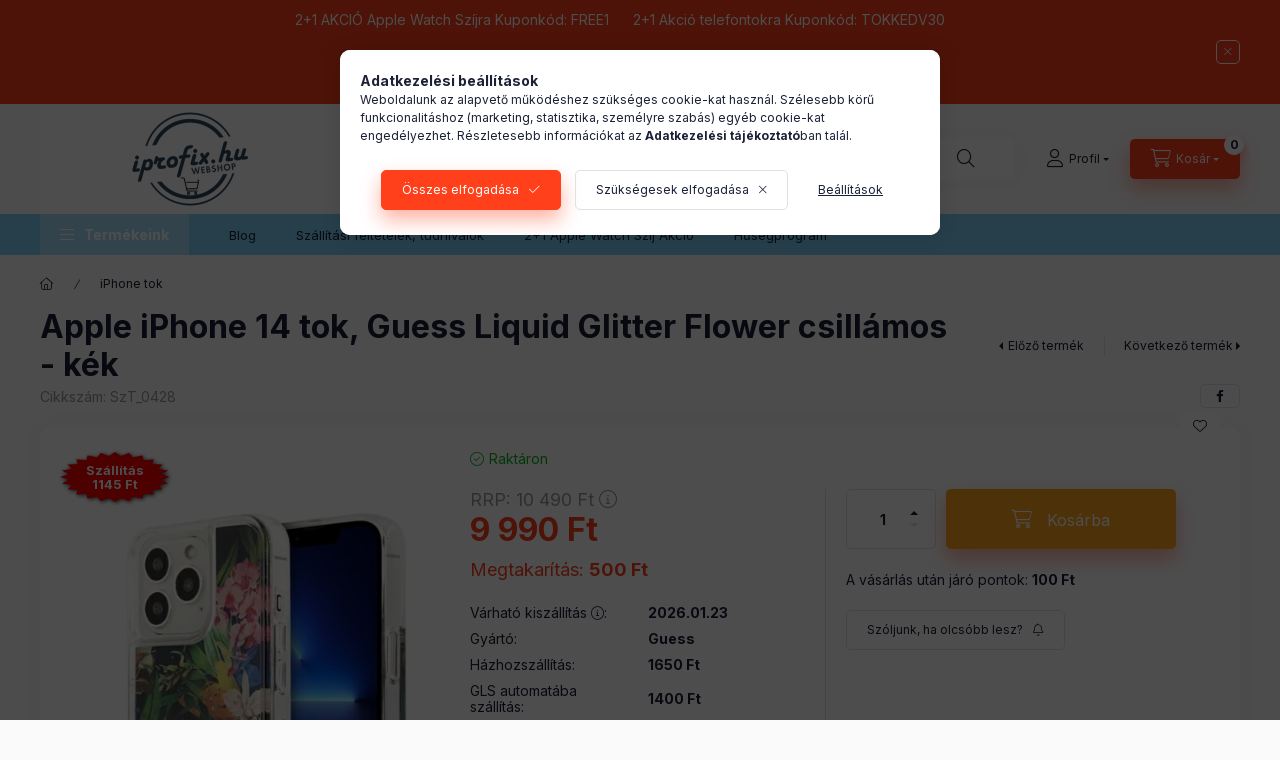

--- FILE ---
content_type: text/html; charset=UTF-8
request_url: https://www.iprofix.hu/Apple-iPhone-14-tok-Guess-Liquid-Glitter-Flower-csillamo
body_size: 35501
content:
<!DOCTYPE html>
<html lang="hu" class="js-ajax-filter-box-checking-force js-ajax-product-list-checking">
    <head>
        <meta charset="utf-8">
<meta name="description" content="Fedezze fel a Guess Liquid Glitter Flower kék csillámos tokot az iPhone 14 készülékhez az iprofix webáruházból!">
<meta name="robots" content="index, follow">
<meta name="referrer" content="origin">
<meta http-equiv="X-UA-Compatible" content="IE=Edge">
<meta property="og:site_name" content="iProFix webáruház | Apple Watch szíjak | iPhone tokok, kiegészítők" />
<meta property="og:title" content="Guess Liquid Glitter Flower Kék Tok az Iprofix Webáruházból">
<meta property="og:description" content="Fedezze fel a Guess Liquid Glitter Flower kék csillámos tokot az iPhone 14 készülékhez az iprofix webáruházból!">
<meta property="og:type" content="product">
<meta property="og:url" content="https://www.iprofix.hu/Apple-iPhone-14-tok-Guess-Liquid-Glitter-Flower-csillamo">
<meta property="og:image" content="https://www.iprofix.hu/img/88503/SzT_0428/SzT_0428.webp">
<meta name="facebook-domain-verification" content="n1xlvjpboswysr46aci0da7w8srca1">
<meta name="google-site-verification" content="40UEh9UDlxzPI4AZ0qBZYrH7TyS8r7An3ui0e2poEhQ">
<meta name="dc.title" content="Guess Liquid Glitter Flower Kék Tok az Iprofix Webáruházból">
<meta name="dc.description" content="Fedezze fel a Guess Liquid Glitter Flower kék csillámos tokot az iPhone 14 készülékhez az iprofix webáruházból!">
<meta name="dc.publisher" content="iProFix webáruház | Apple Watch szíjak | iPhone tokok, kiegészítők">
<meta name="dc.language" content="hu">
<meta name="mobile-web-app-capable" content="yes">
<meta name="apple-mobile-web-app-capable" content="yes">
<meta name="MobileOptimized" content="320">
<meta name="HandheldFriendly" content="true">

<title>Guess Liquid Glitter Flower Kék Tok az Iprofix Webáruházból</title>


<script>
var service_type="shop";
var shop_url_main="https://www.iprofix.hu";
var actual_lang="hu";
var money_len="0";
var money_thousend=" ";
var money_dec=",";
var shop_id=88503;
var unas_design_url="https:"+"/"+"/"+"www.iprofix.hu"+"/"+"!common_design"+"/"+"base"+"/"+"002400"+"/";
var unas_design_code='002400';
var unas_base_design_code='2400';
var unas_design_ver=4;
var unas_design_subver=3;
var unas_shop_url='https://www.iprofix.hu';
var responsive="yes";
var price_nullcut_disable=1;
var config_plus=new Array();
config_plus['product_tooltip']=1;
config_plus['cart_fly_id']="cart-box__fly-to-desktop";
config_plus['cart_redirect']=1;
config_plus['cart_refresh_force']="1";
config_plus['money_type']='Ft';
config_plus['money_type_display']='Ft';
config_plus['accessible_design']=true;
var lang_text=new Array();

var UNAS = UNAS || {};
UNAS.shop={"base_url":'https://www.iprofix.hu',"domain":'www.iprofix.hu',"username":'iprofix.unas.hu',"id":88503,"lang":'hu',"currency_type":'Ft',"currency_code":'HUF',"currency_rate":'1',"currency_length":0,"base_currency_length":0,"canonical_url":'https://www.iprofix.hu/Apple-iPhone-14-tok-Guess-Liquid-Glitter-Flower-csillamo'};
UNAS.design={"code":'002400',"page":'product_details'};
UNAS.api_auth="b25bc7e97e250e569a339c763b8301af";
UNAS.customer={"email":'',"id":0,"group_id":0,"without_registration":0};
UNAS.shop["category_id"]="100010";
UNAS.shop["sku"]="SzT_0428";
UNAS.shop["product_id"]="693100929";
UNAS.shop["only_private_customer_can_purchase"] = false;
 

UNAS.text = {
    "button_overlay_close": `Bezár`,
    "popup_window": `Felugró ablak`,
    "list": `lista`,
    "updating_in_progress": `frissítés folyamatban`,
    "updated": `frissítve`,
    "is_opened": `megnyitva`,
    "is_closed": `bezárva`,
    "deleted": `törölve`,
    "consent_granted": `hozzájárulás megadva`,
    "consent_rejected": `hozzájárulás elutasítva`,
    "field_is_incorrect": `mező hibás`,
    "error_title": `Hiba!`,
    "product_variants": `termék változatok`,
    "product_added_to_cart": `A termék a kosárba került`,
    "product_added_to_cart_with_qty_problem": `A termékből csak [qty_added_to_cart] [qty_unit] került kosárba`,
    "product_removed_from_cart": `A termék törölve a kosárból`,
    "reg_title_name": `Név`,
    "reg_title_company_name": `Cégnév`,
    "number_of_items_in_cart": `Kosárban lévő tételek száma`,
    "cart_is_empty": `A kosár üres`,
    "cart_updated": `A kosár frissült`
};


UNAS.text["delete_from_compare"]= `Törlés összehasonlításból`;
UNAS.text["comparison"]= `Összehasonlítás`;

UNAS.text["delete_from_favourites"]= `Törlés a kedvencek közül`;
UNAS.text["add_to_favourites"]= `Kedvencekhez`;






window.lazySizesConfig=window.lazySizesConfig || {};
window.lazySizesConfig.loadMode=1;
window.lazySizesConfig.loadHidden=false;

window.dataLayer = window.dataLayer || [];
function gtag(){dataLayer.push(arguments)};
gtag('js', new Date());
</script>

<script src="https://www.iprofix.hu/!common_packages/jquery/jquery-3.2.1.js?mod_time=1683104288"></script>
<script src="https://www.iprofix.hu/!common_packages/jquery/plugins/migrate/migrate.js?mod_time=1683104288"></script>
<script src="https://www.iprofix.hu/!common_packages/jquery/plugins/autocomplete/autocomplete.js?mod_time=1751447088"></script>
<script src="https://www.iprofix.hu/!common_packages/jquery/plugins/tools/overlay/overlay.js?mod_time=1759905184"></script>
<script src="https://www.iprofix.hu/!common_packages/jquery/plugins/tools/toolbox/toolbox.expose.js?mod_time=1725518406"></script>
<script src="https://www.iprofix.hu/!common_packages/jquery/plugins/lazysizes/lazysizes.min.js?mod_time=1683104288"></script>
<script src="https://www.iprofix.hu/!common_packages/jquery/plugins/lazysizes/plugins/bgset/ls.bgset.min.js?mod_time=1753269494"></script>
<script src="https://www.iprofix.hu/!common_packages/jquery/own/shop_common/exploded/common.js?mod_time=1764831093"></script>
<script src="https://www.iprofix.hu/!common_packages/jquery/own/shop_common/exploded/common_overlay.js?mod_time=1759905184"></script>
<script src="https://www.iprofix.hu/!common_packages/jquery/own/shop_common/exploded/common_shop_popup.js?mod_time=1759905184"></script>
<script src="https://www.iprofix.hu/!common_packages/jquery/own/shop_common/exploded/function_accessibility_focus.js?mod_time=1759905184"></script>
<script src="https://www.iprofix.hu/!common_packages/jquery/own/shop_common/exploded/page_product_details.js?mod_time=1751447088"></script>
<script src="https://www.iprofix.hu/!common_packages/jquery/own/shop_common/exploded/function_favourites.js?mod_time=1725525526"></script>
<script src="https://www.iprofix.hu/!common_packages/jquery/own/shop_common/exploded/function_compare.js?mod_time=1751447088"></script>
<script src="https://www.iprofix.hu/!common_packages/jquery/own/shop_common/exploded/function_recommend.js?mod_time=1751447088"></script>
<script src="https://www.iprofix.hu/!common_packages/jquery/own/shop_common/exploded/function_product_print.js?mod_time=1725525526"></script>
<script src="https://www.iprofix.hu/!common_packages/jquery/own/shop_common/exploded/function_product_subscription.js?mod_time=1751447088"></script>
<script src="https://www.iprofix.hu/!common_packages/jquery/own/shop_common/exploded/function_accessibility_status.js?mod_time=1764233415"></script>
<script src="https://www.iprofix.hu/!common_packages/jquery/plugins/hoverintent/hoverintent.js?mod_time=1683104288"></script>
<script src="https://www.iprofix.hu/!common_packages/jquery/own/shop_tooltip/shop_tooltip.js?mod_time=1759905184"></script>
<script src="https://www.iprofix.hu/!common_design/base/002400/main.js?mod_time=1764233415"></script>
<script src="https://www.iprofix.hu/!common_packages/jquery/plugins/flickity/v3/flickity.pkgd.min.js?mod_time=1759905184"></script>
<script src="https://www.iprofix.hu/!common_packages/jquery/plugins/toastr/toastr.min.js?mod_time=1683104288"></script>
<script src="https://www.iprofix.hu/!common_packages/jquery/plugins/tippy/popper-2.4.4.min.js?mod_time=1683104288"></script>
<script src="https://www.iprofix.hu/!common_packages/jquery/plugins/tippy/tippy-bundle.umd.min.js?mod_time=1683104288"></script>

<link href="https://www.iprofix.hu/temp/shop_88503_7afbd3908da0b556c10fd67a25dcb84f.css?mod_time=1769012896" rel="stylesheet" type="text/css">

<link href="https://www.iprofix.hu/Apple-iPhone-14-tok-Guess-Liquid-Glitter-Flower-csillamo" rel="canonical">
<link rel="apple-touch-icon" href="https://www.iprofix.hu/shop_ordered/88503/pic/favikon/apple-icon-72x72.png" sizes="72x72">
<link rel="apple-touch-icon" href="https://www.iprofix.hu/shop_ordered/88503/pic/favikon/apple-icon-114x114.png" sizes="114x114">
<link rel="apple-touch-icon" href="https://www.iprofix.hu/shop_ordered/88503/pic/favikon/apple-icon-152x152.png" sizes="152x152">
<link rel="apple-touch-icon" href="https://www.iprofix.hu/shop_ordered/88503/pic/favikon/apple-icon-180x180.png" sizes="180x180">
<link rel="apple-touch-icon" href="https://www.iprofix.hu/shop_ordered/88503/pic/favikon/apple-icon.png">
<link id="favicon-16x16" rel="icon" type="image/png" href="https://www.iprofix.hu/shop_ordered/88503/pic/favikon/favicon-16x16.png" sizes="16x16">
<link id="favicon-32x32" rel="icon" type="image/png" href="https://www.iprofix.hu/shop_ordered/88503/pic/favikon/favicon-32x32.png" sizes="32x32">
<link id="favicon-96x96" rel="icon" type="image/png" href="https://www.iprofix.hu/shop_ordered/88503/pic/favikon/android-icon-96x96.png" sizes="96x96">
<link id="favicon-192x192" rel="icon" type="image/png" href="https://www.iprofix.hu/shop_ordered/88503/pic/favikon/android-icon-192x192.png" sizes="192x192">
<link href="https://www.iprofix.hu/shop_ordered/88503/design_pic/favicon.ico" rel="shortcut icon">
<script>
        var google_consent=1;
    
        gtag('consent', 'default', {
           'ad_storage': 'denied',
           'ad_user_data': 'denied',
           'ad_personalization': 'denied',
           'analytics_storage': 'denied',
           'functionality_storage': 'denied',
           'personalization_storage': 'denied',
           'security_storage': 'granted'
        });

    
        gtag('consent', 'update', {
           'ad_storage': 'denied',
           'ad_user_data': 'denied',
           'ad_personalization': 'denied',
           'analytics_storage': 'denied',
           'functionality_storage': 'denied',
           'personalization_storage': 'denied',
           'security_storage': 'granted'
        });

        </script>
    <script async src="https://www.googletagmanager.com/gtag/js?id=G-084XWKSYVZ"></script>    <script>
    gtag('config', 'G-084XWKSYVZ');

        </script>
        <script>
    var google_analytics=1;

                gtag('event', 'view_item', {
              "currency": "HUF",
              "value": '9990',
              "items": [
                  {
                      "item_id": "SzT_0428",
                      "item_name": "Apple iPhone 14 tok, Guess Liquid Glitter Flower csillámos - kék ",
                      "item_category": "iPhone tok",
                      "price": '9990'
                  }
              ],
              'non_interaction': true
            });
               </script>
           <script>
        gtag('config', 'AW-10869410776',{'allow_enhanced_conversions':true});
                </script>
                <script>
                       gtag('config', 'AW-11094602215');
                </script>
                <script>
            gtag('config', 'AW-11102744490');
        </script>
            <script>
        var google_ads=1;

                gtag('event','remarketing', {
            'ecomm_pagetype': 'product',
            'ecomm_prodid': ["SzT_0428"],
            'ecomm_totalvalue': 9990        });
            </script>
        <!-- Google Tag Manager -->
    <script>(function(w,d,s,l,i){w[l]=w[l]||[];w[l].push({'gtm.start':
            new Date().getTime(),event:'gtm.js'});var f=d.getElementsByTagName(s)[0],
            j=d.createElement(s),dl=l!='dataLayer'?'&l='+l:'';j.async=true;j.src=
            'https://www.googletagmanager.com/gtm.js?id='+i+dl;f.parentNode.insertBefore(j,f);
        })(window,document,'script','dataLayer','GTM-TQ3NRJQB');</script>
    <!-- End Google Tag Manager -->

            <!-- Tiktok pixel -->
        <script>
            !function (w, d, t) {
                w.TiktokAnalyticsObject=t;var ttq=w[t]=w[t]||[];ttq.methods=["page","track","identify","instances","debug","on","off","once","ready","alias","group","enableCookie","disableCookie"],ttq.setAndDefer=function(t,e){t[e]=function(){t.push([e].concat(Array.prototype.slice.call(arguments,0)))}};for(var i=0;i<ttq.methods.length;i++)ttq.setAndDefer(ttq,ttq.methods[i]);ttq.instance=function(t){for(var e=ttq._i[t]||[],n=0;n<ttq.methods.length;n++)ttq.setAndDefer(e,ttq.methods[n]);return e},ttq.load=function(e,n){var i="https://analytics.tiktok.com/i18n/pixel/events.js";ttq._i=ttq._i||{},ttq._i[e]=[],ttq._i[e]._u=i,ttq._t=ttq._t||{},ttq._t[e]=+new Date,ttq._o=ttq._o||{},ttq._o[e]=n||{};var o=document.createElement("script");o.type="text/javascript",o.async=!0,o.src=i+"?sdkid="+e+"&lib="+t;var a=document.getElementsByTagName("script")[0];a.parentNode.insertBefore(o,a)};

                ttq.load('CUM9L9RC77U47BI94UV0');
                ttq.page();
            }(window, document, 'ttq');

            
            
            
            
            
                            ttq.track('ViewContent', {
                    content_type: "product",
                    content_id: "SzT_0428",
                    content_name: "Apple iPhone 14 tok, Guess Liquid Glitter Flower csillámos - kék ",
                    content_category: "iPhone tok",
                    price: "9990"
                })
            
            
            $(document).ready(function () {
                $(document).on('addToCart', function (event, product) {
                    ttq.track('AddToCart', {
                        content_type: 'product',
                        content_name: product.name,
                        content_id: product.sku,
                        content_category: product.category,
                        price: product.price,
                        quantity: product.qty
                    });
                });

                $(document).on('addToFavourites', function (event, product) {
                    ttq.track('AddToWishlist', {
                        content_type: 'product',
                        content_id: product.sku,
                        content_name: product.name,
                    });
                });
            });
        </script>
        <!-- Arukereso.cz PRODUCT DETAIL script -->
<script>
  (function(t, r, a, c, k, i, n, g) {t["ROIDataObject"] = k;
      t[k]=t[k]||function(){(t[k].q=t[k].q||[]).push(arguments)},t[k].c=i;n=r.createElement(a),
      g=r.getElementsByTagName(a)[0];n.async=1;n.src=c;g.parentNode.insertBefore(n,g)
      })(window, document, "script", "//www.arukereso.hu/ocm/sdk.js?source=unas&version=2&page=product_detail","arukereso", "hu");
</script>
<!-- End Arukereso.hu PRODUCT DETAIL script -->


<script src="https://onsite.optimonk.com/script.js?account=228641" async></script>


        <meta content="width=device-width, initial-scale=1.0" name="viewport" />
        <link rel="preconnect" href="https://fonts.gstatic.com">
        <link rel="preload" href="https://fonts.googleapis.com/css2?family=Inter:wght@400;700;900&display=swap" as="style" />
        <link rel="stylesheet" href="https://fonts.googleapis.com/css2?family=Inter:wght@400;700;900&display=swap" media="print" onload="this.media='all'">
        <noscript>
            <link rel="stylesheet" href="https://fonts.googleapis.com/css2?family=Inter:wght@400;700;900&display=swap" />
        </noscript>
        <link rel="preload" href="https://www.iprofix.hu/!common_design/own/fonts/2400/customicons/custom-icons.css" as="style">
        <link rel="stylesheet" href="https://www.iprofix.hu/!common_design/own/fonts/2400/customicons/custom-icons.css" media="print" onload="this.media='all'">
        <noscript>
            <link rel="stylesheet" href="https://www.iprofix.hu/!common_design/own/fonts/2400/customicons/custom-icons.css" />
        </noscript>
        
        
        
        
        

        
        
        
        <link rel="preload" fetchpriority="high"
      imagesizes="(max-width: 519.98px) 96.2vw,500px"
      imagesrcset="https://www.iprofix.hu/img/88503/SzT_0428/500x500/SzT_0428.webp?time=1698482680 500w"
      href="https://www.iprofix.hu/img/88503/SzT_0428/500x500/SzT_0428.webp?time=1698482680" as="image"
>
        
        
    </head>


                
                
    
    
    
    
    
    
    
    
    
    
                     
    
    
    
    
    <body class='design_ver4 design_subver1 design_subver2 design_subver3' id="ud_shop_artdet">
    
        <!-- Google Tag Manager (noscript) -->
    <noscript><iframe src="https://www.googletagmanager.com/ns.html?id=GTM-TQ3NRJQB"
                      height="0" width="0" style="display:none;visibility:hidden"></iframe></noscript>
    <!-- End Google Tag Manager (noscript) -->
    <div id="image_to_cart" style="display:none; position:absolute; z-index:100000;"></div>
<div class="overlay_common overlay_warning" id="overlay_cart_add"></div>
<script>$(document).ready(function(){ overlay_init("cart_add",{"onBeforeLoad":false}); });</script>
<div id="overlay_login_outer"></div>	
	<script>
	$(document).ready(function(){
	    var login_redir_init="";

		$("#overlay_login_outer").overlay({
			onBeforeLoad: function() {
                var login_redir_temp=login_redir_init;
                if (login_redir_act!="") {
                    login_redir_temp=login_redir_act;
                    login_redir_act="";
                }

									$.ajax({
						type: "GET",
						async: true,
						url: "https://www.iprofix.hu/shop_ajax/ajax_popup_login.php",
						data: {
							shop_id:"88503",
							lang_master:"hu",
                            login_redir:login_redir_temp,
							explicit:"ok",
							get_ajax:"1"
						},
						success: function(data){
							$("#overlay_login_outer").html(data);
							if (unas_design_ver >= 5) $("#overlay_login_outer").modal('show');
							$('#overlay_login1 input[name=shop_pass_login]').keypress(function(e) {
								var code = e.keyCode ? e.keyCode : e.which;
								if(code.toString() == 13) {		
									document.form_login_overlay.submit();		
								}	
							});	
						}
					});
								},
			top: 50,
			mask: {
	color: "#000000",
	loadSpeed: 200,
	maskId: "exposeMaskOverlay",
	opacity: 0.7
},
			closeOnClick: (config_plus['overlay_close_on_click_forced'] === 1),
			onClose: function(event, overlayIndex) {
				$("#login_redir").val("");
			},
			load: false
		});
		
			});
	function overlay_login() {
		$(document).ready(function(){
			$("#overlay_login_outer").overlay().load();
		});
	}
	function overlay_login_remind() {
        if (unas_design_ver >= 5) {
            $("#overlay_remind").overlay().load();
        } else {
            $(document).ready(function () {
                $("#overlay_login_outer").overlay().close();
                setTimeout('$("#overlay_remind").overlay().load();', 250);
            });
        }
	}

    var login_redir_act="";
    function overlay_login_redir(redir) {
        login_redir_act=redir;
        $("#overlay_login_outer").overlay().load();
    }
	</script>  
	<div class="overlay_common overlay_info" id="overlay_remind"></div>
<script>$(document).ready(function(){ overlay_init("remind",[]); });</script>

	<script>
    	function overlay_login_error_remind() {
		$(document).ready(function(){
			load_login=0;
			$("#overlay_error").overlay().close();
			setTimeout('$("#overlay_remind").overlay().load();', 250);	
		});
	}
	</script>  
	<div class="overlay_common overlay_info" id="overlay_newsletter"></div>
<script>$(document).ready(function(){ overlay_init("newsletter",[]); });</script>

<script>
function overlay_newsletter() {
    $(document).ready(function(){
        $("#overlay_newsletter").overlay().load();
    });
}
</script>
<div class="overlay_common overlay_info" id="overlay_product_subscription"></div>
<script>$(document).ready(function(){ overlay_init("product_subscription",[]); });</script>
<div class="overlay_common overlay_error" id="overlay_script"></div>
<script>$(document).ready(function(){ overlay_init("script",[]); });</script>
    <script>
    $(document).ready(function() {
        $.ajax({
            type: "GET",
            url: "https://www.iprofix.hu/shop_ajax/ajax_stat.php",
            data: {master_shop_id:"88503",get_ajax:"1"}
        });
    });
    </script>
    

    
    <div id="container" class="page_shop_artdet_SzT_0428 readmore-v2
js-ajax-filter-box-checking filter-not-exists filter-box-in-dropdown nav-position-top header-will-fixed fixed-cart-on-artdet">
                        <div class="js-element nanobar js-nanobar" data-element-name="header_text_section_1" role="region" aria-label="nanobar">
        <div class="container">
            <div class="header_text_section_1 nanobar__inner">
                                    <meta charset="UTF-8" />
<p style="text-align: center;"><a href="https://www.iprofix.hu/Apple-Watch-szij-akcio"><span>2+1 AKCIÓ Apple Watch Szíjra Kuponkód: FREE1</span></a><span>      <a href="https://www.iprofix.hu/iPhone_tok">2+1 Akció telefontokra Kuponkód: TOKKEDV30</a></span></p>
<meta charset="UTF-8" />
                                    <p><span style="color: #ffff00; font-family: comic sans ms, sans-serif;">2026 január 18-21-ig a csomagfeladás szünetel!</span><br /><span style="color: #ffff00; font-family: comic sans ms, sans-serif;">Megrendeléseket ez idő alatt is fogadunk, azok feldolgozása január 22-től folytatódik.</span></p>
                                <button type="button" class="btn btn-close nanobar__btn-close" onclick="closeNanobar(this,'header_text_section_1_hide','session','--nanobar-height');" aria-label="Bezár" title="Bezár"></button>
            </div>
        </div>
    </div>
    <script>
        window.addEventListener("DOMContentLoaded", function() {
            root.style.setProperty('--nanobar-height', getHeight($(".js-nanobar")) + "px");
        });
    </script>
    
                <nav id="nav--mobile-top" class="nav header nav--mobile nav--top d-sm-none js-header js-header-fixed">
            <div class="header-inner js-header-inner w-100">
                <div class="d-flex justify-content-center d-sm-none">
                                        <button type="button" class="hamburger-box__dropdown-btn-mobile burger btn dropdown__btn" id="hamburger-box__dropdown-btn"
                            aria-label="Termékeink" aria-haspopup="dialog" aria-expanded="false" aria-controls="hamburger-box__dropdown"
                            data-btn-for="#hamburger-box__dropdown"
                    >
                        <span class="burger__lines">
                            <span class="burger__line"></span>
                            <span class="burger__line"></span>
                            <span class="burger__line"></span>
                        </span>
                        <span class="dropdown__btn-text">
                            Termékeink
                        </span>
                    </button>
                                        <button class="search-box__dropdown-btn btn dropdown__btn" type="button" data-btn-for="#search-box__dropdown"
                            aria-label="Keresés" aria-haspopup="dialog" aria-expanded="false" aria-controls="search-box__dropdown"
                    >
                        <span class="search-box__dropdown-btn-icon dropdown__btn-icon icon--search"></span>
                    </button>

                    

                    

                    
                            <button class="profile__dropdown-btn js-profile-btn btn dropdown__btn" id="profile__dropdown-btn" type="button"
            data-orders="https://www.iprofix.hu/shop_order_track.php" data-btn-for="#profile__dropdown"
            aria-label="Profil" aria-haspopup="dialog" aria-expanded="false" aria-controls="profile__dropdown"
    >
        <span class="profile__dropdown-btn-icon dropdown__btn-icon icon--user"></span>
        <span class="profile__text dropdown__btn-text">Profil</span>
            </button>
    
    
                    <button class="cart-box__dropdown-btn btn dropdown__btn js-cart-box-loaded-by-ajax"
                            aria-label="Kosár megtekintése" aria-haspopup="dialog" aria-expanded="false" aria-controls="cart-box__dropdown"
                            type="button" data-btn-for="#cart-box__dropdown"                    >
                        <span class="cart-box__dropdown-btn-icon dropdown__btn-icon icon--cart"></span>
                        <span class="cart-box__text dropdown__btn-text">Kosár</span>
                                    <span id="box_cart_content" class="cart-box">                <span class="bubble cart-box__bubble"><span class="sr-only">Kosárban lévő tételek száma:</span>0</span>
            </span>
    
                    </button>
                </div>
            </div>
        </nav>
                        <header class="header header--mobile py-3 px-4 d-flex justify-content-center d-sm-none position-relative has-tel">
                <div id="header_logo_img2" class="js-element header_logo logo" data-element-name="header_logo">
        <div class="header_logo-img-container">
            <div class="header_logo-img-wrapper">
                                                <a class="has-img" href="https://www.iprofix.hu/">                    <picture>
                                                <source srcset="https://www.iprofix.hu/!common_design/custom/iprofix.unas.hu/element/layout_hu_header_logo-400x120_5_default.png?time=1767618890 1x, https://www.iprofix.hu/!common_design/custom/iprofix.unas.hu/element/layout_hu_header_logo-400x120_5_default_retina.png?time=1767618890 2x" />
                        <img                              width="300" height="110"
                                                          src="https://www.iprofix.hu/!common_design/custom/iprofix.unas.hu/element/layout_hu_header_logo-400x120_5_default.png?time=1767618890"                             
                             alt="iProFix webáruház | Apple Watch szíjak | iPhone tokok, kiegészítők                        "/>
                    </picture>
                    </a>                                        </div>
        </div>
    </div>

                        <div class="js-element header_text_section_2 d-sm-none" data-element-name="header_text_section_2">
            <div class="header_text_section_2-slide slide-1"><meta charset="UTF-8" />
<p style="text-align: center;">Kérdésed van? Hívjál minket! Telefon: <a href="tel:+36209655800">+36209655800</a> </p>
<p style="text-align: center;"><span>(H-P: 09:00-16:00)</span><span> </span><span>e-mail:</span><a href="mailto:info@iprofix.hu">info@iprofix.hu</a></p>
<meta charset="UTF-8" /></div>
    </div>

        
        </header>
        <header id="header--desktop" class="header header--desktop d-none d-sm-block js-header js-header-fixed">
            <div class="header-inner js-header-inner">
                <div class="header__top">
                    <div class="container">
                        <div class="header__top-inner">
                            <div class="row no-gutters gutters-md-10 justify-content-center align-items-center">
                                <div class="header__top-left col col-xl-auto">
                                    <div class="header__left-inner d-flex align-items-center">
                                                                                <div class="nav-link--products-placeholder-on-fixed-header burger btn">
                                            <span class="burger__lines">
                                                <span class="burger__line"></span>
                                                <span class="burger__line"></span>
                                                <span class="burger__line"></span>
                                            </span>
                                            <span class="burger__text dropdown__btn-text">
                                                Termékeink
                                            </span>
                                        </div>
                                        <button type="button" class="hamburger-box__dropdown-btn burger btn dropdown__btn d-lg-none" id="hamburger-box__dropdown-btn2"
                                                aria-label="Termékeink" aria-haspopup="dialog" aria-expanded="false" aria-controls="hamburger-box__dropdown"
                                                data-btn-for="#hamburger-box__dropdown"
                                        >
                                            <span class="burger__lines">
                                              <span class="burger__line"></span>
                                              <span class="burger__line"></span>
                                              <span class="burger__line"></span>
                                            </span>
                                            <span class="burger__text dropdown__btn-text">
                                              Termékeink
                                            </span>
                                        </button>
                                                                                    <div id="header_logo_img" class="js-element header_logo logo" data-element-name="header_logo">
        <div class="header_logo-img-container">
            <div class="header_logo-img-wrapper">
                                                <a class="has-img" href="https://www.iprofix.hu/">                    <picture>
                                                <source srcset="https://www.iprofix.hu/!common_design/custom/iprofix.unas.hu/element/layout_hu_header_logo-400x120_5_default.png?time=1767618890 1x, https://www.iprofix.hu/!common_design/custom/iprofix.unas.hu/element/layout_hu_header_logo-400x120_5_default_retina.png?time=1767618890 2x" />
                        <img                              width="300" height="110"
                                                          src="https://www.iprofix.hu/!common_design/custom/iprofix.unas.hu/element/layout_hu_header_logo-400x120_5_default.png?time=1767618890"                             
                             alt="iProFix webáruház | Apple Watch szíjak | iPhone tokok, kiegészítők                        "/>
                    </picture>
                    </a>                                        </div>
        </div>
    </div>

                                        <div class="js-element header_text_section_2" data-element-name="header_text_section_2">
            <div class="header_text_section_2-slide slide-1"><meta charset="UTF-8" />
<p style="text-align: center;">Kérdésed van? Hívjál minket! Telefon: <a href="tel:+36209655800">+36209655800</a> </p>
<p style="text-align: center;"><span>(H-P: 09:00-16:00)</span><span> </span><span>e-mail:</span><a href="mailto:info@iprofix.hu">info@iprofix.hu</a></p>
<meta charset="UTF-8" /></div>
    </div>

                                    </div>
                                </div>
                                <div class="header__top-right col-auto col-xl d-flex justify-content-end align-items-center">
                                    <button class="search-box__dropdown-btn btn dropdown__btn d-xl-none" id="#search-box__dropdown-btn2"
                                            aria-label="Keresés" aria-haspopup="dialog" aria-expanded="false" aria-controls="search-box__dropdown2"
                                            type="button" data-btn-for="#search-box__dropdown2"
                                    >
                                        <span class="search-box__dropdown-btn-icon dropdown__btn-icon icon--search"></span>
                                        <span class="search-box__text dropdown__btn-text">Keresés</span>
                                    </button>
                                    <div class="search-box__dropdown dropdown__content dropdown__content-till-lg" id="search-box__dropdown2" data-content-for="#search-box__dropdown-btn2" data-content-direction="full">
                                        <span class="dropdown__caret"></span>
                                        <button class="dropdown__btn-close search-box__dropdown__btn-close btn btn-close" type="button" aria-label="Bezár"></button>
                                        <div class="dropdown__content-inner search-box__inner position-relative js-search browser-is-chrome"
     id="box_search_content2">
    <form name="form_include_search2" id="form_include_search2" action="https://www.iprofix.hu/shop_search.php" method="get">
    <div class="search-box__form-inner d-flex flex-column">
        <div class="form-group box-search-group mb-0 js-search-smart-insert-after-here">
            <input data-stay-visible-breakpoint="1280" id="box_search_input2" class="search-box__input ac_input js-search-input form-control"
                   name="search" pattern=".{3,100}" aria-label="Keresés" title="Hosszabb kereső kifejezést írjon be!"
                   placeholder="Keresés" type="search" maxlength="100" autocomplete="off" required                   role="combobox" aria-autocomplete="list" aria-expanded="false"
                                      aria-controls="autocomplete-categories autocomplete-products"
                               >
            <div class="search-box__search-btn-outer input-group-append" title="Keresés">
                <button class="btn search-box__search-btn" aria-label="Keresés">
                    <span class="search-box__search-btn-icon icon--search"></span>
                </button>
            </div>
            <div class="search__loading">
                <div class="loading-spinner--small"></div>
            </div>
        </div>
        <div class="ac_results2">
            <span class="ac_result__caret"></span>
        </div>
    </div>
    </form>
</div>

                                    </div>
                                                                                <button class="profile__dropdown-btn js-profile-btn btn dropdown__btn" id="profile__dropdown-btn2" type="button"
            data-orders="https://www.iprofix.hu/shop_order_track.php" data-btn-for="#profile__dropdown"
            aria-label="Profil" aria-haspopup="dialog" aria-expanded="false" aria-controls="profile__dropdown"
    >
        <span class="profile__dropdown-btn-icon dropdown__btn-icon icon--user"></span>
        <span class="profile__text dropdown__btn-text">Profil</span>
            </button>
    
    
                                    <button id="cart-box__fly-to-desktop" class="cart-box__dropdown-btn btn dropdown__btn js-cart-box-loaded-by-ajax"
                                            aria-label="Kosár megtekintése" aria-describedby="box_cart_content" aria-haspopup="dialog" aria-expanded="false" aria-controls="cart-box__dropdown"
                                            type="button" data-btn-for="#cart-box__dropdown"                                    >
                                        <span class="cart-box__dropdown-btn-icon dropdown__btn-icon icon--cart"></span>
                                        <span class="cart-box__text dropdown__btn-text">Kosár</span>
                                        <span class="bubble cart-box__bubble">-</span>
                                    </button>
                                </div>
                            </div>
                        </div>
                    </div>
                </div>
                                <div class="header__bottom">
                    <div class="container">
                        <nav class="navbar d-none d-lg-flex navbar-expand navbar-light align-items-stretch">
                                                        <ul id="nav--cat" class="nav nav--cat js-navbar-nav">
                                <li class="nav-item dropdown nav--main nav-item--products">
                                    <a class="nav-link nav-link--products burger d-lg-flex" href="#" onclick="event.preventDefault();" role="button" data-text="Termékeink" data-toggle="dropdown"
                                       aria-label="Termékeink" aria-haspopup="dialog" aria-controls="dropdown-cat"
                                        aria-expanded="false"                                    >
                                        <span class="burger__lines">
                                            <span class="burger__line"></span>
                                            <span class="burger__line"></span>
                                            <span class="burger__line"></span>
                                        </span>
                                        <span class="burger__text dropdown__btn-text">
                                            Termékeink
                                        </span>
                                    </a>
                                    <div id="dropdown-cat" class="dropdown-menu d-none d-block clearfix dropdown--cat with-avoid-breaking-megasubmenu dropdown--level-0">
                                                    <ul class="nav-list--0" aria-label="Termékeink">
            <li id="nav-item-akcio" class="nav-item spec-item js-nav-item-akcio">
                        <a class="nav-link"
               aria-label="Akciók kategória"
                href="https://www.iprofix.hu/akcios-termekek"            >
                                            <span class="nav-link__text">
                    Akciók                </span>
            </a>
                    </li>
            <li id="nav-item-100010" class="nav-item dropdown js-nav-item-100010">
                        <a class="nav-link"
               aria-label="iPhone tok kategória"
                href="#" role="button" data-toggle="dropdown" aria-haspopup="true" aria-expanded="false" onclick="handleSub('100010','https://www.iprofix.hu/shop_ajax/ajax_box_cat.php?get_ajax=1&type=layout&change_lang=hu&level=1&key=100010&box_var_name=shop_cat&box_var_layout_cache=1&box_var_expand_cache=yes&box_var_expand_cache_name=desktop&box_var_layout_level0=0&box_var_layout_level1=1&box_var_layout=2&box_var_ajax=1&box_var_section=content&box_var_highlight=yes&box_var_type=expand&box_var_div=no');return false;"            >
                                            <span class="nav-link__text">
                    iPhone tok                </span>
            </a>
                        <div class="megasubmenu dropdown-menu">
                <div class="megasubmenu__sticky-content">
                    <div class="loading-spinner"></div>
                </div>
                            </div>
                    </li>
            <li id="nav-item-100003" class="nav-item js-nav-item-100003">
                        <a class="nav-link"
               aria-label="Apple Watch Szíjak kategória"
                href="https://www.iprofix.hu/Apple-Watch-szijak"            >
                                            <span class="nav-link__text">
                    Apple Watch Szíjak                </span>
            </a>
                    </li>
            <li id="nav-item-471167" class="nav-item dropdown js-nav-item-471167">
                        <a class="nav-link"
               aria-label="Mobiltelefon kiegészítők kategória"
                href="#" role="button" data-toggle="dropdown" aria-haspopup="true" aria-expanded="false" onclick="handleSub('471167','https://www.iprofix.hu/shop_ajax/ajax_box_cat.php?get_ajax=1&type=layout&change_lang=hu&level=1&key=471167&box_var_name=shop_cat&box_var_layout_cache=1&box_var_expand_cache=yes&box_var_expand_cache_name=desktop&box_var_layout_level0=0&box_var_layout_level1=1&box_var_layout=2&box_var_ajax=1&box_var_section=content&box_var_highlight=yes&box_var_type=expand&box_var_div=no');return false;"            >
                                            <span class="nav-link__text">
                    Mobiltelefon kiegészítők                </span>
            </a>
                        <div class="megasubmenu dropdown-menu">
                <div class="megasubmenu__sticky-content">
                    <div class="loading-spinner"></div>
                </div>
                            </div>
                    </li>
            <li id="nav-item-523314" class="nav-item dropdown js-nav-item-523314">
                        <a class="nav-link"
               aria-label="Apple Watch kiegészítők kategória"
                href="#" role="button" data-toggle="dropdown" aria-haspopup="true" aria-expanded="false" onclick="handleSub('523314','https://www.iprofix.hu/shop_ajax/ajax_box_cat.php?get_ajax=1&type=layout&change_lang=hu&level=1&key=523314&box_var_name=shop_cat&box_var_layout_cache=1&box_var_expand_cache=yes&box_var_expand_cache_name=desktop&box_var_layout_level0=0&box_var_layout_level1=1&box_var_layout=2&box_var_ajax=1&box_var_section=content&box_var_highlight=yes&box_var_type=expand&box_var_div=no');return false;"            >
                                            <span class="nav-link__text">
                    Apple Watch kiegészítők                </span>
            </a>
                        <div class="megasubmenu dropdown-menu">
                <div class="megasubmenu__sticky-content">
                    <div class="loading-spinner"></div>
                </div>
                            </div>
                    </li>
            <li id="nav-item-772470" class="nav-item dropdown js-nav-item-772470">
                        <a class="nav-link"
               aria-label="iPad kiegészítők kategória"
                href="#" role="button" data-toggle="dropdown" aria-haspopup="true" aria-expanded="false" onclick="handleSub('772470','https://www.iprofix.hu/shop_ajax/ajax_box_cat.php?get_ajax=1&type=layout&change_lang=hu&level=1&key=772470&box_var_name=shop_cat&box_var_layout_cache=1&box_var_expand_cache=yes&box_var_expand_cache_name=desktop&box_var_layout_level0=0&box_var_layout_level1=1&box_var_layout=2&box_var_ajax=1&box_var_section=content&box_var_highlight=yes&box_var_type=expand&box_var_div=no');return false;"            >
                                            <span class="nav-link__text">
                    iPad kiegészítők                </span>
            </a>
                        <div class="megasubmenu dropdown-menu">
                <div class="megasubmenu__sticky-content">
                    <div class="loading-spinner"></div>
                </div>
                            </div>
                    </li>
            <li id="nav-item-451548" class="nav-item js-nav-item-451548">
                        <a class="nav-link"
               aria-label="Szelfi Bot  kategória"
                href="https://www.iprofix.hu/Szelfi-Bot"            >
                                            <span class="nav-link__text">
                    Szelfi Bot                 </span>
            </a>
                    </li>
            <li id="nav-item-120385" class="nav-item js-nav-item-120385">
                        <a class="nav-link"
               aria-label="Apple Airpods tokok kategória"
                href="https://www.iprofix.hu/Apple-Airpods-tokok"            >
                                            <span class="nav-link__text">
                    Apple Airpods tokok                </span>
            </a>
                    </li>
            <li id="nav-item-484530" class="nav-item js-nav-item-484530">
                        <a class="nav-link"
               aria-label="Top termékek kategória"
                href="https://www.iprofix.hu/Top-termekek"            >
                                            <span class="nav-link__text">
                    Top termékek                </span>
            </a>
                    </li>
            <li id="nav-item-537354" class="nav-item js-nav-item-537354">
                        <a class="nav-link"
               aria-label="Ajándékutalvány kategória"
                href="https://www.iprofix.hu/ajandekutalvany"            >
                                            <span class="nav-link__text">
                    Ajándékutalvány                </span>
            </a>
                    </li>
            <li id="nav-item-706729" class="nav-item js-nav-item-706729">
                        <a class="nav-link"
               aria-label="Nyár kategória"
                href="https://www.iprofix.hu/nyar"            >
                                            <span class="nav-link__text">
                    Nyár                </span>
            </a>
                    </li>
            <li id="nav-item-650237" class="nav-item js-nav-item-650237">
                        <a class="nav-link"
               aria-label="Fülhallgató, hangszóró kategória"
                href="https://www.iprofix.hu/fulhallgato-hangszoro"            >
                                            <span class="nav-link__text">
                    Fülhallgató, hangszóró                </span>
            </a>
                    </li>
            <li id="nav-item-513470" class="nav-item js-nav-item-513470">
                        <a class="nav-link"
               aria-label="Macbook tok + fólia kategória"
                href="https://www.iprofix.hu/Macbook-tok"            >
                                            <span class="nav-link__text">
                    Macbook tok + fólia                </span>
            </a>
                    </li>
            <li id="nav-item-355641" class="nav-item js-nav-item-355641">
                        <a class="nav-link"
               aria-label="2+1 Akciós Apple Watch óraszíjak kategória"
                href="https://www.iprofix.hu/Apple-Watch-szij-akcio"            >
                                            <span class="nav-link__text">
                    2+1 Akciós Apple Watch óraszíjak                </span>
            </a>
                    </li>
        </ul>

    
                                    </div>
                                </li>
                            </ul>
                                                                                                                    
    <ul aria-label="Menüpontok" id="nav--menu" class="nav nav--menu js-navbar-nav">
                <li class="nav-item nav--main js-nav-item-930300">
                        <a class="nav-link" href="https://www.iprofix.hu/blog">
                            Blog
            </a>
                    </li>
                <li class="nav-item nav--main js-nav-item-441117">
                        <a class="nav-link" href="https://www.iprofix.hu/Szallitasi-feltetelek-tudnivalok" target="_blank">
                            Szállítási feltételek, tudnivalók
            </a>
                    </li>
                <li class="nav-item nav--main js-nav-item-322717">
                        <a class="nav-link" href="https://www.iprofix.hu/akcio">
                            2+1 Apple Watch Szíj Akció
            </a>
                    </li>
                <li class="nav-item nav--main js-nav-item-130714">
                        <a class="nav-link" href="https://www.iprofix.hu/Husegprogram">
                            Hűségprogram
            </a>
                    </li>
            </ul>

    
                                                    </nav>
                        <script>
    let addOverflowHidden = function() {
        $('.hamburger-box__dropdown-inner').addClass('overflow-hidden');
    }
    function scrollToBreadcrumb() {
        scrollToElement({ element: '.nav-list-breadcrumb', offset: getVisibleDistanceTillHeaderBottom(), scrollIn: '.hamburger-box__dropdown-inner', container: '.hamburger-box__dropdown-inner', duration: 0, callback: addOverflowHidden });
    }

    function setHamburgerBoxHeight(height) {
        $('.hamburger-box__dropdown').css('height', height + 80);
    }

    let mobileMenuScrollData = [];

    function handleSub2(thisOpenBtn, id, ajaxUrl) {
        let navItem = $('#nav-item-'+id+'--m');
        let openBtn = $(thisOpenBtn);
        let $thisScrollableNavList = navItem.closest('.nav-list-mobile');
        let thisNavListLevel = $thisScrollableNavList.data("level");

        if ( thisNavListLevel == 0 ) {
            $thisScrollableNavList = navItem.closest('.hamburger-box__dropdown-inner');
        }
        mobileMenuScrollData["level_" + thisNavListLevel + "_position"] = $thisScrollableNavList.scrollTop();
        mobileMenuScrollData["level_" + thisNavListLevel + "_element"] = $thisScrollableNavList;

        if (!navItem.hasClass('ajax-loading')) {
            if (catSubOpen2(openBtn, navItem)) {
                if (ajaxUrl) {
                    if (!navItem.hasClass('ajax-loaded')) {
                        catSubLoad2(navItem, ajaxUrl);
                    } else {
                        scrollToBreadcrumb();
                    }
                } else {
                    scrollToBreadcrumb();
                }
            }
        }
    }
    function catSubOpen2(openBtn,navItem) {
        let thisSubMenu = navItem.find('.nav-list-menu--sub').first();
        let thisParentMenu = navItem.closest('.nav-list-menu');
        thisParentMenu.addClass('hidden');

        if (navItem.hasClass('show')) {
            openBtn.attr('aria-expanded','false');
            navItem.removeClass('show');
            thisSubMenu.removeClass('show');
        } else {
            openBtn.attr('aria-expanded','true');
            navItem.addClass('show');
            thisSubMenu.addClass('show');
            if (window.matchMedia('(min-width: 576px) and (max-width: 1259.8px )').matches) {
                let thisSubMenuHeight = thisSubMenu.outerHeight();
                if (thisSubMenuHeight > 0) {
                    setHamburgerBoxHeight(thisSubMenuHeight);
                }
            }
        }
        return true;
    }
    function catSubLoad2(navItem, ajaxUrl){
        let thisSubMenu = $('.nav-list-menu--sub', navItem);
        $.ajax({
            type: 'GET',
            url: ajaxUrl,
            beforeSend: function(){
                navItem.addClass('ajax-loading');
                setTimeout(function (){
                    if (!navItem.hasClass('ajax-loaded')) {
                        navItem.addClass('ajax-loader');
                        thisSubMenu.addClass('loading');
                    }
                }, 150);
            },
            success:function(data){
                thisSubMenu.html(data);
                $(document).trigger("ajaxCatSubLoaded");

                let thisParentMenu = navItem.closest('.nav-list-menu');
                let thisParentBreadcrumb = thisParentMenu.find('> .nav-list-breadcrumb');

                /* ha már van a szülőnek breadcrumbja, akkor azt hozzáfűzzük a gyerekhez betöltéskor */
                if (thisParentBreadcrumb.length > 0) {
                    let thisParentLink = thisParentBreadcrumb.find('.nav-list-parent-link').clone();
                    let thisSubMenuParentLink = thisSubMenu.find('.nav-list-parent-link');
                    thisParentLink.insertBefore(thisSubMenuParentLink);
                }

                navItem.removeClass('ajax-loading ajax-loader').addClass('ajax-loaded');
                thisSubMenu.removeClass('loading');
                if (window.matchMedia('(min-width: 576px) and (max-width: 1259.8px )').matches) {
                    let thisSubMenuHeight = thisSubMenu.outerHeight();
                    setHamburgerBoxHeight(thisSubMenuHeight);
                }
                scrollToBreadcrumb();
            }
        });
    }
    function catBack(thisBtn) {
        let thisCatLevel = $(thisBtn).closest('.nav-list-menu--sub');
        let thisParentItem = $(thisBtn).closest('.nav-item.show');
        let thisParentMenu = thisParentItem.closest('.nav-list-menu');

        if ( $(thisBtn).data("belongs-to-level") == 0 ) {
            mobileMenuScrollData["level_0_element"].animate({ scrollTop: mobileMenuScrollData["level_0_position"] }, 0, function() {});
        }

        if (window.matchMedia('(min-width: 576px) and (max-width: 1259.8px )').matches) {
            let thisParentMenuHeight = 0;
            if ( thisParentItem.parent('ul').hasClass('nav-list-mobile--0') ) {
                let sumHeight = 0;
                $( thisParentItem.closest('.hamburger-box__dropdown-nav-lists-wrapper').children() ).each(function() {
                    sumHeight+= $(this).outerHeight(true);
                });
                thisParentMenuHeight = sumHeight;
            } else {
                thisParentMenuHeight = thisParentMenu.outerHeight();
            }
            setHamburgerBoxHeight(thisParentMenuHeight);
        }
        if ( thisParentItem.parent('ul').hasClass('nav-list-mobile--0') ) {
            $('.hamburger-box__dropdown-inner').removeClass('overflow-hidden');
        }
        thisParentMenu.removeClass('hidden');
        thisCatLevel.removeClass('show');
        thisParentItem.removeClass('show');
        thisParentItem.find('.nav-button').attr('aria-expanded','false');
        return true;
    }

    function handleSub($id, $ajaxUrl) {
        let $navItem = $('#nav-item-'+$id);

        if (!$navItem.hasClass('ajax-loading')) {
            if (catSubOpen($navItem)) {
                if (!$navItem.hasClass('ajax-loaded')) {
                    catSubLoad($id, $ajaxUrl);
                }
            }
        }
    }

    function catSubOpen($navItem) {
        handleCloseDropdowns();
        let thisNavLink = $navItem.find('> .nav-link');
        let thisNavItem = thisNavLink.parent();
        let thisNavbarNav = $('.js-navbar-nav');
        let thisDropdownMenu = thisNavItem.find('.dropdown-menu').first();

        /*remove is-opened class form the rest menus (cat+plus)*/
        thisNavbarNav.find('.show').not(thisNavItem).not('.nav-item--products').not('.dropdown--cat').removeClass('show');

        /* check handler exists */
        let existingHandler = thisNavItem.data('keydownHandler');

        /* is has, off it */
        if (existingHandler) {
            thisNavItem.off('keydown', existingHandler);
        }

        const focusExitHandler = function(e) {
            if (e.key === "Escape") {
                handleCloseDropdownCat(false,{
                    reason: 'escape',
                    element: thisNavItem,
                    handler: focusExitHandler
                });
            }
        }

        if (thisNavItem.hasClass('show')) {
            thisNavLink.attr('aria-expanded','false');
            thisNavItem.removeClass('show');
            thisDropdownMenu.removeClass('show');
            $('html').removeClass('cat-megasubmenu-opened');
            $('#dropdown-cat').removeClass('has-opened');

            thisNavItem.off('keydown', focusExitHandler);
        } else {
            thisNavLink.attr('aria-expanded','true');
            thisNavItem.addClass('show');
            thisDropdownMenu.addClass('show');
            $('#dropdown-cat').addClass('has-opened');
            $('html').addClass('cat-megasubmenu-opened');

            thisNavItem.on('keydown', focusExitHandler);
            thisNavItem.data('keydownHandler', focusExitHandler);
        }
        return true;
    }
    function catSubLoad($id, $ajaxUrl){
        const $navItem = $('#nav-item-'+$id);
        const $thisMegasubmenu = $(".megasubmenu", $navItem);
        const parentDropdownMenuHeight = $navItem.closest('.dropdown-menu').outerHeight();
        const $thisMegasubmenuStickyContent = $(".megasubmenu__sticky-content", $thisMegasubmenu);
        $thisMegasubmenuStickyContent.css('height', parentDropdownMenuHeight);

        $.ajax({
            type: 'GET',
            url: $ajaxUrl,
            beforeSend: function(){
                $navItem.addClass('ajax-loading');
                setTimeout(function (){
                    if (!$navItem.hasClass('ajax-loaded')) {
                        $navItem.addClass('ajax-loader');
                    }
                }, 150);
            },
            success:function(data){
                $thisMegasubmenuStickyContent.html(data);
                const $thisScrollContainer = $thisMegasubmenu.find('.megasubmenu__cats-col').first();

                $thisScrollContainer.on('wheel', function(e){
                    e.preventDefault();
                    $(this).scrollLeft($(this).scrollLeft() + e.originalEvent.deltaY);
                });

                $navItem.removeClass('ajax-loading ajax-loader').addClass('ajax-loaded');
                $(document).trigger("ajaxCatSubLoaded");
            }
        });
    }

    $(document).ready(function () {
        $('.nav--menu .dropdown').on('focusout',function(event) {
            let dropdown = this.querySelector('.dropdown-menu');

                        const toElement = event.relatedTarget;

                        if (!dropdown.contains(toElement)) {
                dropdown.parentElement.classList.remove('show');
                dropdown.classList.remove('show');
            }
                        if (!event.target.closest('.dropdown.nav--main').contains(toElement)) {
                handleCloseMenuDropdowns();
            }
        });
         /* KATTINTÁS */

        /* CAT and PLUS menu */
        $('.nav-item.dropdown.nav--main').on('click', '> .nav-link', function(e) {
            e.preventDefault();
            handleCloseDropdowns();

            let thisNavLink = $(this);
            let thisNavLinkLeft = thisNavLink.offset().left;
            let thisNavItem = thisNavLink.parent();
            let thisDropdownMenu = thisNavItem.find('.dropdown-menu').first();
            let thisNavbarNav = $('.js-navbar-nav');

            /* close dropdowns which is not "dropdown cat" always opened */
            thisNavbarNav.find('.show').not('.always-opened').not(thisNavItem).not('.dropdown--cat').removeClass('show');

            /* close cat dropdowns when click not to this link */
            if (!thisNavLink.hasClass('nav-link--products')) {
                handleCloseDropdownCat();
            }

            /* check handler exists */
            let existingHandler = thisNavItem.data('keydownHandler');

            /* is has, off it */
            if (existingHandler) {
                thisNavItem.off('keydown', existingHandler);
            }

            const focusExitHandler = function(e) {
                if (e.key === "Escape") {
                    handleCloseDropdownCat(false,{
                        reason: 'escape',
                        element: thisNavItem,
                        handler: focusExitHandler
                    });
                    handleCloseMenuDropdowns({
                        reason: 'escape',
                        element: thisNavItem,
                        handler: focusExitHandler
                    });
                }
            }

            if (thisNavItem.hasClass('show')) {
                if (thisNavLink.hasClass('nav-link--products') && thisNavItem.hasClass('always-opened')) {
                    $('html').toggleClass('products-dropdown-opened');
                    thisNavItem.toggleClass('force-show');
                    thisNavItem.on('keydown', focusExitHandler);
                    thisNavItem.data('keydownHandler', focusExitHandler);
                }
                if (thisNavLink.hasClass('nav-link--products') && !thisNavItem.hasClass('always-opened')) {
                    $('html').removeClass('products-dropdown-opened cat-megasubmenu-opened');
                    $('#dropdown-cat').removeClass('has-opened');
                    thisNavItem.off('keydown', focusExitHandler);
                }
                if (!thisNavItem.hasClass('always-opened')) {
                    thisNavLink.attr('aria-expanded', 'false');
                    thisNavItem.removeClass('show');
                    thisDropdownMenu.removeClass('show');
                    thisNavItem.off('keydown', focusExitHandler);
                }
            } else {
                if ($headerHeight) {
                    if ( thisNavLink.closest('.nav--menu').length > 0) {
                        thisDropdownMenu.css({
                            top: getVisibleDistanceTillHeaderBottom() + 'px',
                            left: thisNavLinkLeft + 'px'
                        });
                    }
                }
                if (thisNavLink.hasClass('nav-link--products')) {
                    $('html').addClass('products-dropdown-opened');
                }
                thisNavLink.attr('aria-expanded','true');
                thisNavItem.addClass('show');
                thisDropdownMenu.addClass('show');
                thisNavItem.on('keydown', focusExitHandler);
                thisNavItem.data('keydownHandler', focusExitHandler);
            }
        });

        /** PLUS MENU SUB **/
        $('.nav-item.dropdown > .dropdown-item').click(function (e) {
            e.preventDefault();
            handleCloseDropdowns();

            let thisNavLink = $(this);
            let thisNavItem = thisNavLink.parent();
            let thisDropdownMenu = thisNavItem.find('.dropdown-menu').first();

            if (thisNavItem.hasClass('show')) {
                thisNavLink.attr('aria-expanded','false');
                thisNavItem.removeClass('show');
                thisDropdownMenu.removeClass('show');
            } else {
                thisNavLink.attr('aria-expanded','true');
                thisNavItem.addClass('show');
                thisDropdownMenu.addClass('show');
            }
        });
            });
</script>                    </div>
                </div>
                            </div>
        </header>
        
                            
    
        
                                <div class="filter-dropdown dropdown__content" id="filter-dropdown" data-content-for="#filter-box__dropdown-btn" data-content-direction="left">
                <button class="dropdown__btn-close filter-dropdown__btn-close btn btn-close" type="button" aria-label="Bezár" data-text="bezár"></button>
                <div class="dropdown__content-inner filter-dropdown__inner">
                            
    
                </div>
            </div>
                    
                <main class="main">
            
            
                        
                                        
            
            



    
    
    
<div id="page_artdet_content" class="artdet artdet--type-1 js-validation">
            <div class="fixed-cart js-fixed-cart" id="artdet__fixed-cart">
        <div class="container">
            <div class="row gutters-5 gutters-md-10 row-gap-10 align-items-center py-2">
                                <div class="col-auto fixer-cart__img-col">
                    <img class="fixed-cart__img" width="40" height="40" src="https://www.iprofix.hu/img/88503/SzT_0428/40x40/SzT_0428.webp?time=1698482680" srcset="https://www.iprofix.hu/img/88503/SzT_0428/80x80/SzT_0428.webp?time=1698482680 2x" alt="Apple iPhone 14 tok, Guess Liquid Glitter Flower csillámos - kék " />
                </div>
                                <div class="col">
                    <div class="d-flex flex-column flex-md-row align-items-md-center">
                        <div class="fixed-cart__name line-clamp--1-12">  Apple iPhone 14 tok, Guess Liquid Glitter Flower csillámos - kék 
</div>
                                                <div class="fixed-cart__prices row no-gutters align-items-center ml-md-auto has-price-sale">
                            
                            <div class="col d-flex flex-wrap col-gap-5 align-items-baseline flex-md-column">
                                                                <span class="fixed-cart__price fixed-cart__price--base product-price--base" tabindex="0" data-tippy="Ez a beszállító által legutóbb ajánlott kiskereskedelmi eladási ár.">
                                    RRP: <span class="fixed-cart__price-base-value"><span class='price-gross-format'><span id='price_net_brutto_SzT_0428' class='price_net_brutto_SzT_0428 price-gross'>10 490</span><span class='price-currency'> Ft</span></span></span>&nbsp;<span class="icon--info"></span>                                </span>
                                
                                                                <div class="fixed-cart__price fixed-cart__price-discount product-price--sale">
                                     
                                    <span class='price-gross-format'><span id='price_akcio_brutto_SzT_0428' class='price_akcio_brutto_SzT_0428 price-gross'>9 990</span><span class='price-currency'> Ft</span></span>
                                </div>
                                                            </div>
                        </div>
                                            </div>
                </div>
                <div class="col-auto">
                    <button class="fixed-cart__btn btn icon--b-cart" type="button" aria-label="Kosárba"
                            title="Kosárba" onclick="$('.artdet__cart-btn').trigger('click');"  >
                        Kosárba
                    </button>
                </div>
            </div>
        </div>
    </div>
    <script>
                $(document).ready(function () {
            const $itemVisibilityCheck = $(".js-main-cart-btn");
            const $stickyCart = $(".js-fixed-cart");

            const cartObserver = new IntersectionObserver((entries, observer) => {
                entries.forEach(entry => {
                    if(entry.isIntersecting) {
                        $stickyCart.removeClass('is-visible');
                    } else {
                        $stickyCart.addClass('is-visible');
                    }
                });
            }, {});

            cartObserver.observe($itemVisibilityCheck[0]);

            $(window).on('scroll',function () {
                cartObserver.observe($itemVisibilityCheck[0]);
            });
        });
                    </script>
    
    <div class="artdet__breadcrumb">
        <div class="container">
            <nav id="breadcrumb" aria-label="navigációs nyomvonal">
                    <ol class="breadcrumb breadcrumb--mobile level-1">
            <li class="breadcrumb-item">
                                <a class="breadcrumb--home" href="https://www.iprofix.hu/sct/0/" aria-label="Főkategória" title="Főkategória"></a>
                            </li>
                                    
                                                                                                <li class="breadcrumb-item">
                <a href="https://www.iprofix.hu/iPhone_tok">iPhone tok</a>
            </li>
                    </ol>

        <ol class="breadcrumb breadcrumb--desktop level-1">
            <li class="breadcrumb-item">
                                <a class="breadcrumb--home" href="https://www.iprofix.hu/sct/0/" aria-label="Főkategória" title="Főkategória"></a>
                            </li>
                        <li class="breadcrumb-item">
                                <a href="https://www.iprofix.hu/iPhone_tok">iPhone tok</a>
                            </li>
                    </ol>
        <script>
            function markActiveNavItems() {
                                                        $(".js-nav-item-100010").addClass("has-active");
                                                }
            $(document).ready(function(){
                markActiveNavItems();
            });
            $(document).on("ajaxCatSubLoaded",function(){
                markActiveNavItems();
            });
        </script>
    </nav>

        </div>
    </div>

    <script>
<!--
var lang_text_warning=`Figyelem!`
var lang_text_required_fields_missing=`Kérjük töltse ki a kötelező mezők mindegyikét!`
function formsubmit_artdet() {
   cart_add("SzT_0428","",null,1)
}
$(document).ready(function(){
	select_base_price("SzT_0428",1);
	
	
});
// -->
</script>


    <form name="form_temp_artdet">


    <div class="artdet__name-outer mb-3 mb-xs-4">
        <div class="container">
            <div class="artdet__name-wrap mb-3 mb-lg-0">
                <div class="row align-items-center row-gap-5">
                                        <div class="col-lg-auto order-lg-2">
                        <div class="artdet__pagination d-flex">
                            <button class="artdet__pagination-btn artdet__pagination-prev btn btn-text" type="button" onclick="product_det_prevnext('https://www.iprofix.hu/Apple-iPhone-14-tok-Guess-Liquid-Glitter-Flower-csillamo','?cat=100010&sku=SzT_0428&action=prev_js')" title="Előző termék">Előző termék</button>
                            <button class="artdet__pagination-btn artdet__pagination-next btn btn-text" type="button" onclick="product_det_prevnext('https://www.iprofix.hu/Apple-iPhone-14-tok-Guess-Liquid-Glitter-Flower-csillamo','?cat=100010&sku=SzT_0428&action=next_js')" title="Következő termék">Következő termék</button>
                        </div>
                    </div>
                                        <div class="col order-lg-1 d-flex flex-wrap flex-md-nowrap align-items-center row-gap-5 col-gap-10">
                                                <h1 class="artdet__name mb-0" title="  Apple iPhone 14 tok, Guess Liquid Glitter Flower csillámos - kék 
">  Apple iPhone 14 tok, Guess Liquid Glitter Flower csillámos - kék 
</h1>
                    </div>
                </div>
            </div>
                        <div class="social-reviews-sku-wrap row gutters-10 align-items-center flex-wrap row-gap-5 mb-1">
                <div class="col">
                                                            <div class="artdet__sku d-flex flex-wrap text-muted">
                        <div class="artdet__sku-title">Cikkszám:&nbsp;</div>
                        <div class="artdet__sku-value">SzT_0428</div>
                    </div>
                                    </div>
                                <div class="col-xs-auto align-self-xs-start">
                     <div class="social-medias justify-content-start justify-content-xs-end">
                                                                                <button class="social-media social-media--facebook" type="button" aria-label="facebook" data-tippy="facebook" onclick='window.open("https://www.facebook.com/sharer.php?u=https%3A%2F%2Fwww.iprofix.hu%2FApple-iPhone-14-tok-Guess-Liquid-Glitter-Flower-csillamo")'></button>
                                                                                                </div>
                </div>
                            </div>
                    </div>
    </div>

    <div class="artdet__pic-data-wrap mb-3 mb-lg-5 js-product">
        <div class="container artdet__pic-data-container">
            <div class="artdet__pic-data">
                                <button type="button" class="product__func-btn favourites-btn icon--favo page_artdet_func_favourites_SzT_0428 page_artdet_func_favourites_outer_SzT_0428
                    " onclick="add_to_favourites(&quot;&quot;,&quot;SzT_0428&quot;,&quot;page_artdet_func_favourites&quot;,&quot;page_artdet_func_favourites_outer&quot;,&quot;693100929&quot;);" id="page_artdet_func_favourites"
                        aria-label="Kedvencekhez" data-tippy="Kedvencekhez"
                >
                </button>
                                <div class="d-flex flex-wrap artdet__pic-data-row col-gap-40">
                    <div class="artdet__img-data-left-col">
                        <div class="artdet__img-data-left">
                            <div class="artdet__img-inner has-image js-carousel-block">
                                
                                			
												<div class="stickers" data-orientation="horizontal" data-position="above">
																																																																																																																																																																									<div data-id="31409" class="sticker has-img"
								 									data-preset-image-index="8"
								 								 								    tabindex="0" data-tippy="Rendelj Foxpost automatába 1145 Ft-ért! 20.000 Ft felett pedig ingyen szállítunk!"
								 								 								 style="order: 9;  width: 110px; color: #FF0000;"
								 data-type="preset_image">

																	<svg style='filter: drop-shadow(1px 1px 2px rgba(0,0,0,0.8));'viewBox="0 0 400 180" fill="none" xmlns="http://www.w3.org/2000/svg">
    <defs>
        <linearGradient id="gradient-8">
            <stop offset="0%" stop-color="currentColor"/>
            <stop offset="100%" stop-color="color-mix(in oklab, currentColor, black 20%)"/>
        </linearGradient>
    </defs>
    <path d="M200 0L222.189 14.1545L251.764 3.06667L265.056 19.3232L300 12.0577L303.489 29.3085L341.421 26.3604L334.87 43.4297L373.205 45L357.06 60.7247L393.185 66.7063L368.546 80.0147L400 90L368.546 99.9853L393.185 113.294L357.06 119.275L373.205 135L334.87 136.57L341.421 153.64L303.489 150.692L300 167.942L265.056 160.677L251.764 176.933L222.189 165.846L200 180L177.811 165.846L148.236 176.933L134.944 160.677L100 167.942L96.5106 150.692L58.5786 153.64L65.1299 136.57L26.7949 135L42.9405 119.275L6.81483 113.294L31.4544 99.9853L0 90L31.4544 80.0147L6.81483 66.7063L42.9405 60.7247L26.7949 45L65.1299 43.4297L58.5786 26.3604L96.5106 29.3085L100 12.0577L134.944 19.3232L148.236 3.06667L177.811 14.1545L200 0Z" fill="currentColor" />
</svg>

								
								
								<span class="sticker-caption" style="color: #FFFFFF;font-weight: 700;font-size: 13px;padding: 3% 15%;">Szállítás 1145 Ft</span>							</div>
															</div>
						
	                                <div class="artdet__alts-wrap position-relative">
                                    			
				                                    <div class="artdet__alts js-alts carousel overflow-hidden has-image" tabindex="0">
                                        <div class="carousel-cell artdet__alt-img-cell js-init-ps" data-loop-index="0">
                                            <img class="artdet__alt-img artdet__img--main" src="https://www.iprofix.hu/img/88503/SzT_0428/500x500/SzT_0428.webp?time=1698482680" alt="Apple iPhone 14 tok, Guess Liquid Glitter Flower csillámos - kék " title="Apple iPhone 14 tok, Guess Liquid Glitter Flower csillámos - kék " id="main_image"
                                                                                                data-original-width="600"
                                                data-original-height="600"
                                                        
                
                
                
                                                                     data-phase="6" width="500" height="500"
                style="width:500px;"
                        
                                                                                                                                                sizes="(max-width: 519.98px) 96.2vw,500px"                                                srcset="https://www.iprofix.hu/img/88503/SzT_0428/500x500/SzT_0428.webp?time=1698482680 500w"
                                            >
                                        </div>
                                                                                <div class="carousel-cell artdet__alt-img-cell js-init-ps" data-loop-index="1">
                                            <img class="artdet__alt-img artdet__img--alt"
                                                loading="lazy" sizes="auto" src="https://www.iprofix.hu/img/88503/SzT_0428_altpic_1/500x500/SzT_0428.webp?time=1698482680"
                                                alt="Apple iPhone 14 tok, Guess Liquid Glitter Flower csillámos - kék " title="Apple iPhone 14 tok, Guess Liquid Glitter Flower csillámos - kék "
                                                data-original-width="600"
                                                data-original-height="600"
                                                        
                
                
                
                                                                     data-phase="6" width="500" height="500"
                style="width:500px;"
                        srcset="https://www.iprofix.hu/img/88503/SzT_0428_altpic_1/500x500/SzT_0428.webp?time=1698482680 500w"
                                            >
                                        </div>
                                                                                <div class="carousel-cell artdet__alt-img-cell js-init-ps" data-loop-index="2">
                                            <img class="artdet__alt-img artdet__img--alt"
                                                loading="lazy" sizes="auto" src="https://www.iprofix.hu/img/88503/SzT_0428_altpic_2/500x500/SzT_0428.webp?time=1698482680"
                                                alt="Apple iPhone 14 tok, Guess Liquid Glitter Flower csillámos - kék " title="Apple iPhone 14 tok, Guess Liquid Glitter Flower csillámos - kék "
                                                data-original-width="600"
                                                data-original-height="600"
                                                        
                
                
                
                                                                     data-phase="6" width="500" height="500"
                style="width:500px;"
                        srcset="https://www.iprofix.hu/img/88503/SzT_0428_altpic_2/500x500/SzT_0428.webp?time=1698482680 500w"
                                            >
                                        </div>
                                                                                <div class="carousel-cell artdet__alt-img-cell js-init-ps" data-loop-index="3">
                                            <img class="artdet__alt-img artdet__img--alt"
                                                loading="lazy" sizes="auto" src="https://www.iprofix.hu/img/88503/SzT_0428_altpic_3/500x500/SzT_0428.webp?time=1698482680"
                                                alt="Apple iPhone 14 tok, Guess Liquid Glitter Flower csillámos - kék " title="Apple iPhone 14 tok, Guess Liquid Glitter Flower csillámos - kék "
                                                data-original-width="600"
                                                data-original-height="600"
                                                        
                
                
                
                                                                     data-phase="6" width="500" height="500"
                style="width:500px;"
                        srcset="https://www.iprofix.hu/img/88503/SzT_0428_altpic_3/500x500/SzT_0428.webp?time=1698482680 500w"
                                            >
                                        </div>
                                                                                <div class="carousel-cell artdet__alt-img-cell js-init-ps" data-loop-index="4">
                                            <img class="artdet__alt-img artdet__img--alt"
                                                loading="lazy" sizes="auto" src="https://www.iprofix.hu/img/88503/SzT_0428_altpic_4/500x500/SzT_0428.webp?time=1698482680"
                                                alt="Apple iPhone 14 tok, Guess Liquid Glitter Flower csillámos - kék " title="Apple iPhone 14 tok, Guess Liquid Glitter Flower csillámos - kék "
                                                data-original-width="600"
                                                data-original-height="600"
                                                        
                
                
                
                                                                     data-phase="6" width="500" height="500"
                style="width:500px;"
                        srcset="https://www.iprofix.hu/img/88503/SzT_0428_altpic_4/500x500/SzT_0428.webp?time=1698482680 500w"
                                            >
                                        </div>
                                                                                <div class="carousel-cell artdet__alt-img-cell js-init-ps" data-loop-index="5">
                                            <img class="artdet__alt-img artdet__img--alt"
                                                loading="lazy" sizes="auto" src="https://www.iprofix.hu/img/88503/SzT_0428_altpic_5/500x500/SzT_0428.webp?time=1698482680"
                                                alt="Apple iPhone 14 tok, Guess Liquid Glitter Flower csillámos - kék " title="Apple iPhone 14 tok, Guess Liquid Glitter Flower csillámos - kék "
                                                data-original-width="600"
                                                data-original-height="600"
                                                        
                
                
                
                                                                     data-phase="6" width="500" height="500"
                style="width:500px;"
                        srcset="https://www.iprofix.hu/img/88503/SzT_0428_altpic_5/500x500/SzT_0428.webp?time=1698482680 500w"
                                            >
                                        </div>
                                                                                <div class="carousel-cell artdet__alt-img-cell js-init-ps" data-loop-index="6">
                                            <img class="artdet__alt-img artdet__img--alt"
                                                loading="lazy" sizes="auto" src="https://www.iprofix.hu/img/88503/SzT_0428_altpic_6/500x500/SzT_0428.webp?time=1698482680"
                                                alt="Apple iPhone 14 tok, Guess Liquid Glitter Flower csillámos - kék " title="Apple iPhone 14 tok, Guess Liquid Glitter Flower csillámos - kék "
                                                data-original-width="600"
                                                data-original-height="600"
                                                        
                
                
                
                                                                     data-phase="6" width="500" height="500"
                style="width:500px;"
                        srcset="https://www.iprofix.hu/img/88503/SzT_0428_altpic_6/500x500/SzT_0428.webp?time=1698482680 500w"
                                            >
                                        </div>
                                                                                <div class="carousel-cell artdet__alt-img-cell js-init-ps" data-loop-index="7">
                                            <img class="artdet__alt-img artdet__img--alt"
                                                loading="lazy" sizes="auto" src="https://www.iprofix.hu/img/88503/SzT_0428_altpic_7/500x500/SzT_0428.webp?time=1698482680"
                                                alt="Apple iPhone 14 tok, Guess Liquid Glitter Flower csillámos - kék " title="Apple iPhone 14 tok, Guess Liquid Glitter Flower csillámos - kék "
                                                data-original-width="600"
                                                data-original-height="600"
                                                        
                
                
                
                                                                     data-phase="6" width="500" height="500"
                style="width:500px;"
                        srcset="https://www.iprofix.hu/img/88503/SzT_0428_altpic_7/500x500/SzT_0428.webp?time=1698482680 500w"
                                            >
                                        </div>
                                                                            </div>

                                                                            
                                                                                                            </div>
                                			
											
	                            </div>


                                                        <div class="artdet__img-thumbs js-thumbs carousel">
                                <div class="carousel-cell artdet__img--thumb-outer">
                                    <div class="artdet__img--thumb-wrap">
                                        <img class="artdet__img--thumb-main" id="main_img_thumb" loading="lazy"
                                             src="https://www.iprofix.hu/img/88503/SzT_0428/100x100/SzT_0428.webp?time=1698482680"
                                                                                          srcset="https://www.iprofix.hu/img/88503/SzT_0428/200x200/SzT_0428.webp?time=1698482680 2x"
                                                                                          alt="Apple iPhone 14 tok, Guess Liquid Glitter Flower csillámos - kék " title="Apple iPhone 14 tok, Guess Liquid Glitter Flower csillámos - kék "
                                             data-original-width="600"
                                             data-original-height="600"
                                                     
                
                
                
                                                                     data-phase="6" width="100" height="100"
                style="width:100px;"
                        
                                        />
                                    </div>
                                </div>
                                                                <div class="carousel-cell artdet__img--thumb-outer">
                                    <div class="artdet__img--thumb-wrap">
                                        <img class="artdet__img--thumb" loading="lazy"
                                             src="https://www.iprofix.hu/img/88503/SzT_0428_altpic_1/100x100/SzT_0428.webp?time=1698482680"
                                                                                          srcset="https://www.iprofix.hu/img/88503/SzT_0428_altpic_1/200x200/SzT_0428.webp?time=1698482680 2x"
                                                                                          alt="Apple iPhone 14 tok, Guess Liquid Glitter Flower csillámos - kék " title="Apple iPhone 14 tok, Guess Liquid Glitter Flower csillámos - kék "
                                             data-original-width="600"
                                             data-original-height="600"
                                                     
                
                
                
                                                                     data-phase="6" width="100" height="100"
                style="width:100px;"
                        
                                        />
                                    </div>
                                </div>
                                                                <div class="carousel-cell artdet__img--thumb-outer">
                                    <div class="artdet__img--thumb-wrap">
                                        <img class="artdet__img--thumb" loading="lazy"
                                             src="https://www.iprofix.hu/img/88503/SzT_0428_altpic_2/100x100/SzT_0428.webp?time=1698482680"
                                                                                          srcset="https://www.iprofix.hu/img/88503/SzT_0428_altpic_2/200x200/SzT_0428.webp?time=1698482680 2x"
                                                                                          alt="Apple iPhone 14 tok, Guess Liquid Glitter Flower csillámos - kék " title="Apple iPhone 14 tok, Guess Liquid Glitter Flower csillámos - kék "
                                             data-original-width="600"
                                             data-original-height="600"
                                                     
                
                
                
                                                                     data-phase="6" width="100" height="100"
                style="width:100px;"
                        
                                        />
                                    </div>
                                </div>
                                                                <div class="carousel-cell artdet__img--thumb-outer">
                                    <div class="artdet__img--thumb-wrap">
                                        <img class="artdet__img--thumb" loading="lazy"
                                             src="https://www.iprofix.hu/img/88503/SzT_0428_altpic_3/100x100/SzT_0428.webp?time=1698482680"
                                                                                          srcset="https://www.iprofix.hu/img/88503/SzT_0428_altpic_3/200x200/SzT_0428.webp?time=1698482680 2x"
                                                                                          alt="Apple iPhone 14 tok, Guess Liquid Glitter Flower csillámos - kék " title="Apple iPhone 14 tok, Guess Liquid Glitter Flower csillámos - kék "
                                             data-original-width="600"
                                             data-original-height="600"
                                                     
                
                
                
                                                                     data-phase="6" width="100" height="100"
                style="width:100px;"
                        
                                        />
                                    </div>
                                </div>
                                                                <div class="carousel-cell artdet__img--thumb-outer">
                                    <div class="artdet__img--thumb-wrap">
                                        <img class="artdet__img--thumb" loading="lazy"
                                             src="https://www.iprofix.hu/img/88503/SzT_0428_altpic_4/100x100/SzT_0428.webp?time=1698482680"
                                                                                          srcset="https://www.iprofix.hu/img/88503/SzT_0428_altpic_4/200x200/SzT_0428.webp?time=1698482680 2x"
                                                                                          alt="Apple iPhone 14 tok, Guess Liquid Glitter Flower csillámos - kék " title="Apple iPhone 14 tok, Guess Liquid Glitter Flower csillámos - kék "
                                             data-original-width="600"
                                             data-original-height="600"
                                                     
                
                
                
                                                                     data-phase="6" width="100" height="100"
                style="width:100px;"
                        
                                        />
                                    </div>
                                </div>
                                                                <div class="carousel-cell artdet__img--thumb-outer">
                                    <div class="artdet__img--thumb-wrap">
                                        <img class="artdet__img--thumb" loading="lazy"
                                             src="https://www.iprofix.hu/img/88503/SzT_0428_altpic_5/100x100/SzT_0428.webp?time=1698482680"
                                                                                          srcset="https://www.iprofix.hu/img/88503/SzT_0428_altpic_5/200x200/SzT_0428.webp?time=1698482680 2x"
                                                                                          alt="Apple iPhone 14 tok, Guess Liquid Glitter Flower csillámos - kék " title="Apple iPhone 14 tok, Guess Liquid Glitter Flower csillámos - kék "
                                             data-original-width="600"
                                             data-original-height="600"
                                                     
                
                
                
                                                                     data-phase="6" width="100" height="100"
                style="width:100px;"
                        
                                        />
                                    </div>
                                </div>
                                                                <div class="carousel-cell artdet__img--thumb-outer">
                                    <div class="artdet__img--thumb-wrap">
                                        <img class="artdet__img--thumb" loading="lazy"
                                             src="https://www.iprofix.hu/img/88503/SzT_0428_altpic_6/100x100/SzT_0428.webp?time=1698482680"
                                                                                          srcset="https://www.iprofix.hu/img/88503/SzT_0428_altpic_6/200x200/SzT_0428.webp?time=1698482680 2x"
                                                                                          alt="Apple iPhone 14 tok, Guess Liquid Glitter Flower csillámos - kék " title="Apple iPhone 14 tok, Guess Liquid Glitter Flower csillámos - kék "
                                             data-original-width="600"
                                             data-original-height="600"
                                                     
                
                
                
                                                                     data-phase="6" width="100" height="100"
                style="width:100px;"
                        
                                        />
                                    </div>
                                </div>
                                                                <div class="carousel-cell artdet__img--thumb-outer">
                                    <div class="artdet__img--thumb-wrap">
                                        <img class="artdet__img--thumb" loading="lazy"
                                             src="https://www.iprofix.hu/img/88503/SzT_0428_altpic_7/100x100/SzT_0428.webp?time=1698482680"
                                                                                          srcset="https://www.iprofix.hu/img/88503/SzT_0428_altpic_7/200x200/SzT_0428.webp?time=1698482680 2x"
                                                                                          alt="Apple iPhone 14 tok, Guess Liquid Glitter Flower csillámos - kék " title="Apple iPhone 14 tok, Guess Liquid Glitter Flower csillámos - kék "
                                             data-original-width="600"
                                             data-original-height="600"
                                                     
                
                
                
                                                                     data-phase="6" width="100" height="100"
                style="width:100px;"
                        
                                        />
                                    </div>
                                </div>
                                                            </div>
                            
                            
                                                        <div id="artdet__gift-products" class="gift-products js-gift-products d-none">
                                <script>
                                    let elGift =  $('.js-gift-products');

                                    $.ajax({
                                        type: 'GET',
                                        url: 'https://www.iprofix.hu/shop_marketing.php?cikk=SzT_0428&type=page&only=gift&change_lang=hu&marketing_type=artdet&unas_page_forced=1',
                                        beforeSend:function(){
                                            elGift.addClass('ajax-loading');
                                        },
                                        success:function(data){
                                            if (data !== '' && data !== 'no') {
                                                elGift.removeClass('d-none ajax-loading').addClass('ajax-loaded').html(data);
                                            } else  {
                                                elGift.remove();
                                            }
                                        },
                                        error:function(){
                                            elGift.html('Hiba történt a lekerés folyamán...').addClass('ajax-error');
                                        }
                                    });
                                </script>
                            </div>
                                                    </div>
                    </div>
                    <div class="artdet__data-right-col">
                        <div class="artdet__data-right">
                            <div class="artdet__data-right-inner">
                                                                <div class="artdet__badges2 d-flex align-items-baseline flex-wrap mb-4">
                                                                                                                                                <div class="artdet__stock stock on-stock">
                                        <div class="stock__content icon--b-on-stock">
                                                                                            <span class="stock__text">Raktáron</span>                                                                                                                                    </div>
                                    </div>
                                    
                                                                    </div>
                                
                                
                                <div class="row gutters-xxl-40 mb-3 pb-4">
                                    <div class="col-xl-6 artdet__block-left">
                                        <div class="artdet__block-left-inner">
                                                                                        <div class="artdet__price-and-countdown row gutters-10 row-gap-10 mb-4">
                                                <div class="artdet__price-datas col-auto mr-auto">
                                                    <div class="artdet__prices row no-gutters has-price-sale">
                                                        
                                                        <div class="col">
                                                                                                                        <span class="artdet__price-base product-price--base" tabindex="0" data-tippy="Ez a beszállító által legutóbb ajánlott kiskereskedelmi eladási ár.">RRP: <span class="artdet__price-base-value"><span class='price-gross-format'><span id='price_net_brutto_SzT_0428' class='price_net_brutto_SzT_0428 price-gross'>10 490</span><span class='price-currency'> Ft</span></span></span>&nbsp;<span class="icon--info"></span></span>
                                                            
                                                                                                                        <div class="artdet__price-discount product-price--sale">
                                                                 
                                                                <span class='price-gross-format'><span id='price_akcio_brutto_SzT_0428' class='price_akcio_brutto_SzT_0428 price-gross'>9 990</span><span class='price-currency'> Ft</span></span>
                                                            </div>
                                                            
                                                                                                                    </div>
                                                    </div>
                                                    
                                                                                                        <div class="artdet__discount-texts line-height-12">
                                                        <div class="artdet__discount-saving">
                                                            <span class="artdet__discount-saving__title">Megtakarítás</span>
                                                            <span class="artdet__discount-saving__value">500 Ft</span>
                                                        </div>
                                                    </div>
                                                    
                                                                                                    </div>

                                                                                            </div>
                                            
                                            
                                                                                        <div id="artdet__param-spec" class="mb-4" role="region" aria-label="Termék paraméterek">
                                                
                                                                                                    <div class="artdet__spec-params artdet__spec-params--2 row gutters-md-20 gutters-xxl-40 mb-3">
                                                                                <div class="col-sm-6 col-md-12 spec-param-left">
            <div class="artdet__spec-param py-2 product_param_type_date" id="page_artdet_product_param_spec_2280930">
                <div class="row gutters-10 align-items-center">
                    <div class="col-6">
                        <span class="artdet__spec-param-title" tabindex="0" data-tippy="&lt;p&gt;Délig történő megrendelés esetén érvényes, és tájékoztató jellegű. Ha hosszabb szállítási idejű termékkel együtt rendeli ez  esetben a leghosszabb szállítási időt kell figyelembe venni.&lt;/p&gt;">
                            <span class="param-name">Várható kiszállítás</span>&nbsp;<span class="param-details-icon icon--info"></span>:                        </span>
                    </div>
                    <div class="col-6">
                        <div class="artdet__spec-param-value">
                                                            2026.01.23
                                                    </div>
                    </div>
                </div>
            </div>
        </div>
                        <div class="col-sm-6 col-md-12 spec-param-right">
            <div class="artdet__spec-param py-2 product_param_type_text" id="page_artdet_product_param_spec_2334205">
                <div class="row gutters-10 align-items-center">
                    <div class="col-6">
                        <span class="artdet__spec-param-title">
                            <span class="param-name">Gyártó</span>:                        </span>
                    </div>
                    <div class="col-6">
                        <div class="artdet__spec-param-value">
                                                            Guess
                                                    </div>
                    </div>
                </div>
            </div>
        </div>
                        <div class="col-sm-6 col-md-12 spec-param-left">
            <div class="artdet__spec-param py-2 product_param_type_text" id="page_artdet_product_param_spec_4606445">
                <div class="row gutters-10 align-items-center">
                    <div class="col-6">
                        <span class="artdet__spec-param-title">
                            <span class="param-name">Házhozszállítás</span>:                        </span>
                    </div>
                    <div class="col-6">
                        <div class="artdet__spec-param-value">
                                                            1650 Ft
                                                    </div>
                    </div>
                </div>
            </div>
        </div>
                        <div class="col-sm-6 col-md-12 spec-param-right">
            <div class="artdet__spec-param py-2 product_param_type_text" id="page_artdet_product_param_spec_4606455">
                <div class="row gutters-10 align-items-center">
                    <div class="col-6">
                        <span class="artdet__spec-param-title">
                            <span class="param-name">GLS automatába szállítás</span>:                        </span>
                    </div>
                    <div class="col-6">
                        <div class="artdet__spec-param-value">
                                                            1400 Ft
                                                    </div>
                    </div>
                </div>
            </div>
        </div>
                        <div class="col-sm-6 col-md-12 spec-param-left">
            <div class="artdet__spec-param py-2 product_param_type_text" id="page_artdet_product_param_spec_4606460">
                <div class="row gutters-10 align-items-center">
                    <div class="col-6">
                        <span class="artdet__spec-param-title">
                            <span class="param-name">Foxpost automatába szállítás</span>:                        </span>
                    </div>
                    <div class="col-6">
                        <div class="artdet__spec-param-value">
                                                            1145 Ft
                                                    </div>
                    </div>
                </div>
            </div>
        </div>
            
                                                    </div>
                                                
                                                                                                    <div class="scroll-to-btn-wrap">
                                                        <button class="scroll-to-btn btn js-scroll-to-btn" data-scroll-tab="#nav-tab-accordion-1" data-click-tab="#tab-data" data-scroll-acc="#pane-header-data" data-click-acc="#accordion-btn-data" type="button">További adatok</button>
                                                    </div>
                                                                                            </div>
                                            
                                                                                    </div>
                                    </div>
                                    <div class="col-xl-6 artdet__block-right">
                                        <div class="artdet__block-right-inner">
                                            
                                            
                                            
                                            <div id="artdet__cart" class="artdet__cart row gutters-5 row-gap-10 mb-4 js-main-cart-btn">
                                                                                                                                                                                                                    <div class="col-auto artdet__cart-btn-input-col quantity-unit-type--tippy">
                                                            <div class="artdet__cart-input-wrap cart-input-wrap page_qty_input_outer">
                                                                <input class="artdet__cart-input page_qty_input form-control" name="db" id="db_SzT_0428" type="number" value="1" data-min="1" data-max="999999" data-step="1" step="1" aria-label="Mennyiség">
                                                                <div class="product__qty-buttons">
                                                                    <button type="button" class="qtyplus_common" aria-label="plusz"></button>
                                                                    <button type="button" class="qtyminus_common qty_disable" aria-label="minusz"></button>
                                                                </div>
                                                            </div>
                                                        </div>
                                                                                                                <div class="col-auto flex-grow-1 artdet__cart-btn-col h-100 usn">
                                                            <button class="artdet__cart-btn artdet-main-btn btn btn-lg btn-block js-main-product-cart-btn" type="button" onclick="cart_add('SzT_0428','',null,1);"   data-cartadd="cart_add('SzT_0428','',null,1);" aria-label="Kosárba">
                                                                <span class="artdet__cart-btn-icon icon--b-cart"></span>
                                                                <span class="artdet__cart-btn-text">Kosárba</span>
                                                            </button>
                                                        </div>
                                                                                                                                                </div>

                                                                                        <div class="artdet__virtual-point-highlighted mb-4">
                                                <span class="artdet__virtual-point-highlighted__title">A vásárlás után járó pontok:</span>
                                                <span class="artdet__virtual-point-highlighted__content">100 Ft</span>
                                            </div>
                                            
                                                                                        <div class="artdet__subscribe-and-bundle-btn-wrap">
                                                                                                <div class="artdet__subscribe-btn-wrap">
                                                    <button class="artdet__subscribe-btn btn btn-secondary" type="button" onclick='subscribe_to_product("SzT_0428","","","","price_modify","9990",0,1); return false;' id="subscribe_to_cheaper" aria-label="Feliratkozás">
                                                        <span class="artdet__function-text">Szóljunk, ha olcsóbb lesz?</span>
                                                        <span class="artdet__function-icon icon--a-bell"></span>
                                                    </button>
                                                </div>
                                                
                                                                                            </div>
                                            
                                            
                                                                                    </div>
                                    </div>
                                </div>

                                                                                                                                <div id="artdet__short-descrition" class="artdet__short-descripton mb-4">
                                                                        <div class="artdet__short-descripton-content"><meta charset="UTF-8" />
<h2><span><span style="color: #000000;">iPhone 14 Guess Liquid Glitter Flower csillámos tok kék </span></span></h2>
<p><span><span style="color: #000000;"></span></span></p>
<p><span><span style="color: #000000;">A Guess Flower Liquid Glitter Collection feltűnő dizájnt kínál, stílusos kialakítással és védelemmel a legmagasabb szinten. A kollekciót a legújabb trendek ihlették, amelyek uralják a világ legnagyobb divatházait.</span><br /><span style="color: #000000;">A burkolat hőre lágyuló poliuretánból készül, és átlátszó réteg jellemzi, amelyet úszó csillogás és egyedi virágmotívum díszít. Ez hozzáadja a varázst és hangsúlyozza az iPhone presztízsét,</span><br /><span style="color: #000000;">A szokatlan vizuális effektusok mellett az eset garantálja a telefon biztonságát a nem kívánt karcolásoktól és sérülésektől.</span><br /><span style="color: #000000;">az Virággyűjtemények védelmet, valamint különféle mintákat és színeket kínálnak, amelyek megfelelnek személyiségének és stílusának.</span> </span></p>
<p><span></span></p>
 </p>

<br /><p><img src="https://www.iprofix.hu/shop_ordered/88503/pic/iprofix-szallitas.png" width="800" height="240" alt="" style="display: block; margin-left: auto; margin-right: auto;" /></p>
<p><img src="https://www.iprofix.hu/shop_ordered/88503/pic/aukerso.png" width="100%" alt="" /></p></div>
                                                                                <div class="scroll-to-btn-wrap">
                                            <button class="scroll-to-btn btn js-scroll-to-btn" data-scroll-tab="#nav-tab-accordion-1" data-click-tab="#tab-details" data-scroll-acc="#pane-header-details" data-click-acc="#accordion-btn-details" aria-label="Részletek">Részletek</button>
                                        </div>
                                                                                                            </div>
                                                                
                                
                                
                                                                <div id="artdet__functions" class="artdet__function d-flex flex-wrap">
                                                                        <button type="button" class="product__func-btn icon--a-compare artdet-func-compare page_artdet_func_compare_SzT_0428 page_artdet_func_compare_text_SzT_0428"
                                            onclick="popup_compare_dialog(&quot;SzT_0428&quot;);" id="page_artdet_func_compare" aria-label="Összehasonlítás"
                                             data-tippy="Összehasonlítás"                                            data-text-add="Összehasonlítás" data-text-delete="Törlés összehasonlításból"
                                    >
                                        Összehasonlítás                                    </button>
                                    
                                                                        <button type="button" class="product__func-btn artdet-func-question icon--a-question2" onclick="popup_question_dialog(&quot;SzT_0428&quot;);"
                                            id="page_artdet_func_question" aria-label="Kérdés a termékről" data-tippy="Kérdés a termékről">
                                        Kérdés a termékről
                                    </button>
                                    
                                                                        <button type="button" class="product__func-btn artdet-func-print icon--a-print d-none d-lg-inline-flex" onclick="javascript:popup_print_dialog(2,1,&quot;SzT_0428&quot;);"
                                            id="page_artdet_func_print" aria-label="Nyomtat" data-tippy="Nyomtat">
                                        Nyomtat
                                    </button>
                                    
                                                                        <button type="button" class="product__func-btn artdet-func-recommend icon--a-mail" onclick="recommend_dialog(&quot;SzT_0428&quot;);"
                                            id="page_artdet_func_recommend" aria-label="Ajánlom" data-tippy="Ajánlom">
                                        Ajánlom
                                    </button>
                                                                    </div>
                                                            </div>
                        </div>
                    </div>
                </div>
            </div>
        </div>
    </div>

    <div class="artdet__sections">
        
        
        
        
        
        
        
                                                        
                                                
                                                        <section id="artdet__package-offers" class="package-offers-wrapper js-package-offers-section d-none">
                    <div class="package-offers-wrapper__title main-title">
                        <div class="container">Csomagajánlatok</div>
                    </div>
                    <div class="package-offers-wrapper__inner main-block"></div>
                    <script>
                        let packageOffersSection =  $(".js-package-offers-section");

                        $.ajax({
                            type: 'GET',
                            url: 'https://www.iprofix.hu/shop_ajax/ajax_package_offers.php?get_ajax=1&sku=SzT_0428&change_lang=hu',
                            beforeSend:function(){
                                packageOffersSection.addClass('ajax-loading');
                            },
                            success: function (data) {
                                if (data !== '' && data !== 'no') {
                                    packageOffersSection.removeClass('d-none ajax-loading').addClass('ajax-loaded');
                                    packageOffersSection.find('.package-offers-wrapper__inner').html(data);
                                }
                            }
                        });
                    </script>
                </section>
                    
                                                    <section id="artdet__additional-products" class="additional-products js-additional-products d-none">
                <div class="additional-products__title main-title d-none">
                    <div class="container">Ez is érdekelhet</div>
                </div>
                <div class="additional-products__inner main-block"></div>
                <script>
                    let elAddiProd =  $(".js-additional-products");

                    $.ajax({
                        type: 'GET',
                        url: 'https://www.iprofix.hu/shop_ajax/ajax_related_products.php?get_ajax=1&cikk=SzT_0428&change_lang=hu&type=additional&artdet_version=1',
                        beforeSend:function(){
                            elAddiProd.addClass('ajax-loading');
                        },
                        success:function(data){
                            if (data !== '' && data !== 'no') {
                                elAddiProd.removeClass('d-none ajax-loading').addClass('ajax-loaded');
                                elAddiProd.find('.additional-products__inner').html(data);
                            }
                        }
                    });
                </script>
            </section>
                    
                                                                            
                                                                        
                                                    
                                                                                                                                                                                                                                                                                                                                                                                                                                                                                                                                                                                                                                                                                                                                                                                            
                        
                        
            <section id="nav-tab-accordion-1" class="nav-tabs-accordion">
                <div class="nav-tabs-container container">
                    <ul class="nav nav-tabs artdet-tabs" role="tablist">
                                                                        <li class="nav-item order-1" role="presentation">
                            <a href="#" id="tab-details" role="tab" aria-controls="pane-details"
                               class="nav-link active" aria-selected="true" aria-expanded="true"                            >Részletek</a>
                        </li>
                        
                                                                        <li class="nav-item order-2" role="presentation">
                            <a href="#" id="tab-data" role="tab" aria-controls="pane-data"
                               class="nav-link" aria-selected="false"                            >Adatok</a>
                        </li>
                        
                                                                        <li class="nav-item order-3" role="presentation">
                            <a href="#" id="tab-reviews" role="tab" aria-controls="pane-reviews"
                               class="nav-link" aria-selected="false"                            >Vélemények</a>
                        </li>
                        
                                            </ul>
                </div>
                <div class="tab-panes pane-accordion container">
                                                            <div class="pane-header order-1" id="pane-header-details">
                        <a id="accordion-btn-details" href="#" aria-controls="pane-details" role="button"
                           class="pane-header-btn btn active" aria-expanded="true"                        >
                            Részletek
                        </a>
                    </div>
                    <div class="tab-pane order-1 fades active show"
                         id="pane-details" role="tabpanel" aria-labelledby="pane-header-details"                    >
                        <div class="tab-pane__container container text-justify"><meta charset="UTF-8" /><meta charset="UTF-8" /><meta charset="UTF-8" />
<h2 class="product-description-title"><span style="color: #000000;"><b>iPhone 14 Guess Liquid Glitter Flower csillámos tok kék </b></span></h2>
<div class="product-description-title"><span style="color: #000000;"><b></b></span></div>
<div class="product-description-title"><span style="color: #000000;"><b>Termékleírás:</b></span></div>
<div class="product-description"><span style="color: #000000;">A Guess Flower Liquid Glitter Collection feltűnő dizájnt kínál, stílusos kialakítással és védelemmel a legmagasabb szinten. A kollekciót a legújabb trendek ihlették, amelyek uralják a világ legnagyobb divatházait.</span><br /><span style="color: #000000;">A burkolat hőre lágyuló poliuretánból készül, és átlátszó réteg jellemzi, amelyet úszó csillogás és egyedi virágmotívum díszít. Ez hozzáadja a varázst és hangsúlyozza az iPhone presztízsét,</span><br /><span style="color: #000000;">A szokatlan vizuális effektusok mellett az eset garantálja a telefon biztonságát a nem kívánt karcolásoktól és sérülésektől.</span><br /><span style="color: #000000;">az Virággyűjtemények védelmet, valamint különféle mintákat és színeket kínálnak, amelyek megfelelnek személyiségének és stílusának.</span><br /><br /><span style="color: #000000;">Kollekció: Virág folyékony csillogás</span><br /><span style="color: #000000;">Típus: Hardcase</span><br /><span style="color: #000000;">Anyag: TPU</span><br /><span style="color: #000000;">Szín: Kék</span><br /><span style="color: #000000;">Kompatibilitás: iPhone 14</span><br /><span style="color: #000000;">Guess License alatt gyártott termék</span></div>
<p>&nbsp;</p></div>
                    </div>
                    
                                                            <div class="pane-header order-2" id="pane-header-data">
                        <a id="accordion-btn-data" href="#" aria-controls="pane-data" role="button"
                           class="pane-header-btn btn"                        >
                            Adatok
                        </a>
                    </div>
                    <div class="tab-pane order-2 fades"
                         id="pane-data" role="tabpanel" aria-labelledby="pane-header-data" inert                    >
                        <div class="tab-pane__container container">
                            <div class="data__items row gutters-10 gutters-md-20 gutters-xxl-40">
                                                                <div class="data__item col-md-6 col-xl-4 data__item-param product_param_type_text">
                                        <div class="data__item-param-inner">
                                            <div class="row gutters-5 h-100 align-items-center py-2">
                                                <div class="data__item-title col-5" id="page_artdet_product_param_title_2622717">
                                                    <span class="artdet__param-title">
                                                        <span class="param-name">Készüléked típusa</span>:                                                    </span>
                                                </div>
                                                <div class="data__item-value col-7" id="page_artdet_product_param_value_2622717">
                                                    <div class="artdet__param-value">
                                                                                                                    iPhone 14
                                                                                                            </div>
                                                </div>
                                            </div>
                                        </div>
                                    </div>
                                                                <div class="data__item col-md-6 col-xl-4 data__item-param product_param_type_textmore">
                                        <div class="data__item-param-inner">
                                            <div class="row gutters-5 h-100 align-items-center py-2">
                                                <div class="data__item-title col-5" id="page_artdet_product_param_title_4463045">
                                                    <span class="artdet__param-title">
                                                        <span class="param-name">Szín:</span>:                                                    </span>
                                                </div>
                                                <div class="data__item-value col-7" id="page_artdet_product_param_value_4463045">
                                                    <div class="artdet__param-value">
                                                                                                                    mintás
                                                                                                            </div>
                                                </div>
                                            </div>
                                        </div>
                                    </div>
                                
                                
                                
                                
                                
                                
                                
                                
                                                            </div>
                        </div>
                    </div>
                    
                                                            <div class="pane-header order-3" id="pane-header-reviews">
                        <a id="accordion-btn-reviews" href="#" aria-controls="pane-reviews" role="button"
                           class="pane-header-btn btn"                        >
                            Vélemények
                        </a>
                    </div>
                    <div class="tab-pane order-3 fades product-reviews js-reviews-content"
                         id="pane-reviews" role="tabpanel" aria-labelledby="pane-header-reviews" inert                    >
                        <div class="tab-pane__container container">
                                                                                                <div class="product-reviews__be-the-first text-center mb-4">Legyen Ön az első, aki véleményt ír!</div>
                                    <div class="product-reviews__write-your-own-opinion text-center">
                                        <a class="product-review__write-review-btn btn btn-primary mb-4" href="https://www.iprofix.hu/shop_artforum.php?cikk=SzT_0428">Véleményt írok</a>
                                    </div>
                                                                                    </div>
                    </div>
                    
                                    </div>
                                <script>
    
    $(document).ready(function() {
        
        function initTabsAccordions() {
            const $tabsAccordion = $('.nav-tabs-accordion');
            const animationLength = 500;
            const animationLengthCloseOther = 0;

            function updateAccessibilityRoles(mode, panes) {
                panes.each(function () {
                    let $thisPane = $(this);

                    if (mode === 'tabs') {
                        $thisPane.attr('role', 'tabpanel');
                    } else if (mode === 'accordion') {
                        $thisPane.attr('role', 'region');
                    } else {
                        $thisPane[0].removeAttribute('role');
                    }
                });
            }

            function handleResponsiveARIA() {
                const isMobile = window.matchMedia('(max-width: 767px)').matches;
                $tabsAccordion.each(function () {
                    let $thisTabAccBlock = $(this);
                    let panes = $thisTabAccBlock.find('.tab-pane')
                    updateAccessibilityRoles(isMobile ? 'accordion' : 'tabs', panes);
                });
            }

            $tabsAccordion.each(function () {
                let $thisTabAccBlock = $(this);

                $('.nav-link', $thisTabAccBlock).on("click", function (e) {
                    let currentTab = $(this);
                    if (currentTab.attr('href') == "#") {
                        e.preventDefault();

                        let $currentPane = $('#' + currentTab.attr('aria-controls'));

                        if (!$currentPane.hasClass('active')) {
                            $('.nav-link', $thisTabAccBlock).removeClass('active').attr({
                                'aria-selected': 'false',
                                'aria-expanded': 'false',
                            });
                            $('.tab-pane', $thisTabAccBlock).removeClass('active show').prop('inert', true);

                            currentTab.addClass('active').attr({
                                'aria-selected': 'true',
                                'aria-expanded': 'true',
                            });
                            $currentPane.addClass('active show').prop('inert', false);
                        }
                    }
                });

                $('.pane-header-btn', $thisTabAccBlock).on("click", function (e) {
                    let $currentAccordionBtn = $(this);
                    if ($currentAccordionBtn.attr('href') == "#") {
                        e.preventDefault();

                        let $currentPane = $('#' + $currentAccordionBtn.attr('aria-controls'));
                        let offset = 10;
                        if ($("html").hasClass('header-is-visible')) {
                            offset += $headerFixedHeight;
                        }

                        if (!$currentAccordionBtn.hasClass('active')) {
                            let active_pane_header = $('.pane-header-btn', $thisTabAccBlock).not($currentAccordionBtn);
                            let active_pane = $('.tab-pane', $thisTabAccBlock).not($currentPane);

                            $('.tab-pane', $thisTabAccBlock).not($currentPane).slideUp(animationLengthCloseOther, function () {
                                /* change active pane header and pane to closed state */
                                active_pane_header.removeClass('active activating').attr({
                                    'aria-expanded': 'false'
                                });
                                active_pane.removeClass('active activating').prop('inert', true);
                                /* scroll to clicked block */
                                scrollToElement({
                                    element: $currentAccordionBtn,
                                    duration: 0,
                                    offset: offset
                                });
                            });

                            $currentAccordionBtn.addClass('activating');
                            $currentPane.addClass('activating');

                            $currentPane.stop().slideDown(animationLength, function () {
                                $currentAccordionBtn.attr('aria-expanded', 'true').addClass('active').removeClass('activating');
                                $currentPane.addClass('active').removeClass('activating').prop('inert', false);
                            });
                        } else {
                            $currentPane.stop().slideUp(animationLength, function () {
                                $currentAccordionBtn.removeClass('active').attr({
                                    'aria-expanded': 'false'
                                });
                                $currentPane.removeClass('active').prop('inert', true);
                            });
                        }
                    }
                });
            });
            handleResponsiveARIA();
            window.addEventListener('resize', handleResponsiveARIA);
        }
        initTabsAccordions();
    });
</script>            </section>
        
                                                
                                                
                        </div>

    </form>


        <link rel="preload" href="https://www.iprofix.hu/!common_packages/jquery/plugins/photoswipe/css/default-skin.min.css" as="style" onload="this.onload=null;this.rel='stylesheet'">
    <link rel="preload" href="https://www.iprofix.hu/!common_packages/jquery/plugins/photoswipe/css/photoswipe.min.css" as="style" onload="this.onload=null;this.rel='stylesheet'">
    <script defer src="https://www.iprofix.hu/!common_packages/jquery/plugins/flickity/v3/as-nav-for.js"></script>
    <script defer src="https://www.iprofix.hu/!common_packages/jquery/plugins/flickity/v3/flickity-sync.js"></script>
    <script defer src="https://www.iprofix.hu/!common_packages/jquery/plugins/photoswipe/photoswipe.min.js"></script>
    <script defer src="https://www.iprofix.hu/!common_packages/jquery/plugins/photoswipe/photoswipe-ui-default.min.js"></script>
    <script>
        var $clickElementToInitPs = '.js-init-ps';

        var initPhotoSwipeFromDOM = function() {
            var $pswp = $('.pswp')[0];
            var $psDatas = $('.photoSwipeDatas');

            $psDatas.each( function() {
                var $pics = $(this),
                    getItems = function() {
                        var items = [];
                        $pics.find('a').each(function() {
                            var $this = $(this),
                                $href   = $this.attr('href'),
                                $size   = $this.data('size').split('x'),
                                $width  = $size[0],
                                $height = $size[1],
                                item = {
                                    src : $href,
                                    w   : $width,
                                    h   : $height
                                };
                            items.push(item);
                        });
                        return items;
                    };

                var items = getItems();

                $($clickElementToInitPs).on('click', function (event) {
                    const $this = $(this);
                    event.preventDefault();

                    const $index = parseInt($this.attr('data-loop-index'));
                    const options = {
                        index: $index,
                        history: false,
                        bgOpacity: 1,
                        preventHide: true,
                        shareEl: false,
                        showHideOpacity: true,
                        showAnimationDuration: 200,
                        getDoubleTapZoom: function (isMouseClick, item) {
                            if (isMouseClick) {
                                return 1;
                            } else {
                                return item.initialZoomLevel < 0.7 ? 1 : 1.5;
                            }
                        }
                    };

                    const photoSwipe = new PhotoSwipe($pswp, PhotoSwipeUI_Default, items, options);
                    photoSwipe.listen('close', () => {
                        if (UNAS.design.active_element) {
                            UNAS.design.active_element.focus();
                            UNAS.design.active_element = '';
                        }
                    });
                    photoSwipe.listen('initialZoomIn', () => {
                        UNAS.design.active_element = document.activeElement.closest('.js-alts, .js-thumbs') || document.querySelector('.js-alts');
                    });
                    photoSwipe.init();
                });
            });
        };

                let $flkty_alt_images_options = {
            cellAlign: 'left',
            lazyLoad: true,
            contain: true,
            imagesLoaded: true,
            sync: ".js-thumbs",
                        pageDots: false,
                        prevNextButtons: false,
            watchCSS: true,
            on: {
                ready: function () {
                    $(this.element).addClass('ready');
                    $(this.element).closest('.js-carousel-block').addClass('ready');

                    if (this.slides.length > 1) {
                        $(this.element).closest('.js-carousel-block').find('.carousel__nav').addClass('active');
                    }

                                    },
                change: function (index) {
                                    },
                resize: function () {
                                    },
                dragStart: function () {
                    $(this.element).addClass('dragging');
                    document.ontouchmove = function (e) {
                        e.preventDefault();
                    }
                },
                dragEnd: function () {
                    $(this.element).removeClass('dragging');
                    document.ontouchmove = function () {
                        return true;
                    }
                }
            }
        }
        let $flkty_thumb_images_options = {
            cellAlign: 'center',
            lazyLoad: false,
            contain: true,
            groupCells: false,
            imagesLoaded: true,
            asNavFor: ".js-alts",
            pageDots: false,
            on: {
                ready: function () {
                    $(this.element).addClass('ready');
                }
            }
        }
        
        $(document).ready(function() {
            initPhotoSwipeFromDOM();

            const $flkty_alt_images_el = $('.js-alts');

            function handlePhotoswipeKeyup(e) {
                if (e.key == 'Enter' && !$(e.target).hasClass('flickity-button')) {
                    ($flkty_alt_images_el.find('.js-init-ps.is-selected')[0]
                        || $flkty_alt_images_el.find('.js-init-ps')[0]
                    )?.click();
                }
            }

            $flkty_alt_images_el.on('keyup', handlePhotoswipeKeyup);

                            const $flkty_thumb_images_el = $('.js-thumbs');
                let $flkty_alt_images =  $flkty_alt_images_el.flickity($flkty_alt_images_options);
                let $flkty_thumb_images = $flkty_thumb_images_el.flickity($flkty_thumb_images_options);

                $flkty_thumb_images_el.on('keyup', handlePhotoswipeKeyup);

                                    });
    </script>
    <div class="photoSwipeDatas invisible">
        <a href="https://www.iprofix.hu/img/88503/SzT_0428/SzT_0428.webp?time=1698482680" data-size="600x600"></a>
                                                        <a href="https://www.iprofix.hu/img/88503/SzT_0428_altpic_1/SzT_0428.webp?time=1698482680" data-size="600x600"></a>
                                                                <a href="https://www.iprofix.hu/img/88503/SzT_0428_altpic_2/SzT_0428.webp?time=1698482680" data-size="600x600"></a>
                                                                <a href="https://www.iprofix.hu/img/88503/SzT_0428_altpic_3/SzT_0428.webp?time=1698482680" data-size="600x600"></a>
                                                                <a href="https://www.iprofix.hu/img/88503/SzT_0428_altpic_4/SzT_0428.webp?time=1698482680" data-size="600x600"></a>
                                                                <a href="https://www.iprofix.hu/img/88503/SzT_0428_altpic_5/SzT_0428.webp?time=1698482680" data-size="600x600"></a>
                                                                <a href="https://www.iprofix.hu/img/88503/SzT_0428_altpic_6/SzT_0428.webp?time=1698482680" data-size="600x600"></a>
                                                                <a href="https://www.iprofix.hu/img/88503/SzT_0428_altpic_7/SzT_0428.webp?time=1698482680" data-size="600x600"></a>
                                        </div>

    <div class="pswp" tabindex="-1" role="dialog" aria-hidden="true" style="display: none;">
        <div class="pswp__bg"></div>
        <div class="pswp__scroll-wrap">
            <div class="pswp__container">
                <div class="pswp__item"></div>
                <div class="pswp__item"></div>
                <div class="pswp__item"></div>
            </div>
            <div class="pswp__ui pswp__ui--hidden">
                <div class="pswp__top-bar">
                    <div class="pswp__counter"></div>
                    <button class="pswp__button pswp__button--close"></button>
                    <button class="pswp__button pswp__button--fs"></button>
                    <button class="pswp__button pswp__button--zoom"></button>
                    <div class="pswp__preloader">
                        <div class="pswp__preloader__icn">
                            <div class="pswp__preloader__cut">
                                <div class="pswp__preloader__donut"></div>
                            </div>
                        </div>
                    </div>
                </div>
                <div class="pswp__share-modal pswp__share-modal--hidden pswp__single-tap">
                    <div class="pswp__share-tooltip"></div>
                </div>
                <button class="pswp__button pswp__button--arrow--left"></button>
                <button class="pswp__button pswp__button--arrow--right"></button>
                <div class="pswp__caption">
                    <div class="pswp__caption__center"></div>
                </div>
            </div>
        </div>
    </div>
    
    </div>

                            
                    </main>
        
                <footer id="footer">
            <div class="footer">
                <div class="footer-container container">
                    <div class="footer__navigation">
                        <div class="row gutters-10">
                            <nav aria-label="footer nav 1" class="footer__nav footer__nav-1 col-xs-6 col-lg-3 mb-5 mb-lg-3">    <div class="js-element footer_v2_menu_1" data-element-name="footer_v2_menu_1" role="region" aria-label="Vásárlói fiók">
                <div class="footer__header footer__header h6">
            Vásárlói fiók
        </div>
                                        <div class="footer__html">
<ul>
<li><a href="javascript:overlay_login();">Belépés</a></li>
<li><a href="https://www.iprofix.hu/shop_reg.php">Regisztráció</a></li>
<li><a href="https://www.iprofix.hu/shop_order_track.php">Profilom</a></li>
<li><a href="https://www.iprofix.hu/shop_cart.php">Kosár</a></li>
<li><a href="https://www.iprofix.hu/shop_order_track.php?tab=favourites">Kedvenceim</a></li>
</ul></div>
                                <div class="footer__html"><!--Pepita badge--><div id="pepita-partner-badge" data-pssid="13907"> <a id="pepita-partner-badge-seller-link" href="https://pepita.hu/forgalmazo/nagy-istvan-ev-d13907" target="_blank"> <img src="https://pepita.hu/partner-badge-image/13907" alt="Pepita Super Seller"> </a> <a id="pepita-partner-badge-site-link" href="https://pepita.hu" target="_blank"> <img src="https://pepita.hu/partner-badge-pepita-logo/13907" alt="Pepita.hu"> <span>marketplace partner</span> </a> <script> (function(w, d, s) { var scriptElement = d.getElementsByTagName(s)[0]; var script = d.createElement(s); script.async = true; script.src = "https://pepita.hu/js/partner-badge.js"; scriptElement.parentNode.insertBefore(script, scriptElement); })(window, document, 'script'); </script></div><!-- /Pepita badge--></div>
            </div>

</nav>
                            <nav aria-label="footer nav 2" class="footer__nav footer__nav-2 col-xs-6 col-lg-3 mb-5 mb-lg-3">    <div class="js-element footer_v2_menu_2" data-element-name="footer_v2_menu_2" role="region" aria-label="Információk">
                <div class="footer__header footer__header h6">
            Információk
        </div>
                                        <div class="footer__html"><ul>
<li><a href="https://www.iprofix.hu/shop_help.php?tab=terms">Általános szerződési feltételek</a></li>
<li><a href="https://www.iprofix.hu/shop_help.php?tab=privacy_policy">Adatkezelési tájékoztató</a></li>
<li><a href="https://www.iprofix.hu/shop_contact.php?tab=payment">Fizetés</a></li>
<li><a href="https://www.iprofix.hu/shop_contact.php?tab=shipping">Szállítás</a></li>
<li><a href="https://www.iprofix.hu/shop_contact.php">Elérhetőségek</a></li>
</ul></div>
            </div>

</nav>
                            <nav aria-label="footer nav 3" class="footer__nav footer__nav-3 col-xs-6 col-lg-3 mb-5 mb-lg-3">
                                    <div class="js-element footer_v2_menu_3 href-icons footer_contact" data-element-name="footer_v2_menu_3" role="region" aria-label="Nagy István e.v.">
                <div class="footer__header footer__header h6">
            Nagy István e.v.
        </div>
                                        <div class="footer__html"><ul>
<li><a href="https://maps.google.com/?q=9028+Gy%C5%91r%2C+Lovas+u.+5." target="_blank" rel="noopener">9028 Győr, Lovas u. 5.</a></li>
<li><a href="tel:+36209655800" target="_blank" rel="noopener">+36209655800</a></li>
<li><a href="mailto:shop@iprofix.hu" target="_blank" rel="noopener">shop@iprofix.hu</a></li>
</ul></div>
            </div>


                                <div class="footer_social footer_v2_social">
                                    <ul class="footer__list d-flex list--horizontal">
                                                    <li class="js-element footer_v2_social-list-item" data-element-name="footer_v2_social"><p><a href="https://www.facebook.com/iprofix.hu" target="_blank" rel="noopener">facebook</a></p></li>
            <li class="js-element footer_v2_social-list-item" data-element-name="footer_v2_social"><p><a href="https://www.instagram.com/iprofix.hu/" target="_blank" rel="noopener">instagram</a></p></li>
            <li class="js-element footer_v2_social-list-item" data-element-name="footer_v2_social"><p><a href="https://www.tiktok.com/@iprofix.hu">Tik-tok</a></p></li>
    

                                        <li><button type="button" class="cookie-alert__btn-open btn btn-square icon--cookie" id="cookie_alert_close" onclick="cookie_alert_action(0,-1)" title="Adatkezelési beállítások"></button></li>
                                    </ul>
                                </div>
                            </nav>
                            <nav aria-label="footer nav 4" class="footer__nav footer__nav-4 col-xs-6 col-lg-3 mb-5 mb-lg-3">
                                                                        <div class="js-element newsletter_title" data-element-name="newsletter_title" role="region" aria-label="Iratkozzon fel hírlevelünkre!">
                <div class="footer__header footer__header h6">
            Iratkozzon fel hírlevelünkre!
        </div>
                                        <div class="footer__html"><p style="font-size: 24px; line-height: 1; font-weight: bold; background-color: #260413; transform: rotate(-2deg); color: #fff; padding: 5px; text-align: center;">Apple kiegészítők webáruháza<br />www.iprofix.hu</p></div>
            </div>


                                    <a class="btn btn-primary mt-3" href="https://www.iprofix.hu/shop_newsletter.php">Feliratkozás</a>
                                                            </nav>
                        </div>
                    </div>
                </div>
                                
                            </div>
        </footer>
        

                
                <div class="partners py-3" role="region" aria-label="Partnereink">
            <div class="partners__container container">
                <div class="parnters__inner row no-gutters gap-10 align-items-center justify-content-center">
                            
        
                            <div class="partner__item">
            <div id="box_partner_arukereso" style="background:#FFF; width:130px; margin:0 auto; padding:3px 0 1px;">
<!-- ÁRUKERESŐ.HU CODE - PLEASE DO NOT MODIFY THE LINES BELOW -->
<div style="background:transparent; text-align:center; padding:0; margin:0 auto; width:120px">
<a title="Árukereső.hu" href="https://www.arukereso.hu/" style="display: flex;border:0; padding:0;margin:0 0 2px 0;" target="_blank"><svg viewBox="0 0 374 57"><style type="text/css">.ak1{fill:#0096FF;}.ak3{fill:#FF660A;}</style><path class="ak1" d="m40.4 17.1v24.7c0 4.7 1.9 6.7 6.5 6.7h1.6v7h-1.6c-8.2 0-12.7-3.1-13.9-9.5-2.9 6.1-8.5 10.2-15.3 10.2-10.3 0-17.7-8.6-17.7-19.9s7.4-19.9 17.3-19.9c7.3 0 12.8 4.7 15.2 11.8v-11.1zm-20.5 31.8c7.3 0 12.6-5.4 12.6-12.6 0-7.3-5.2-12.7-12.6-12.7-6.5 0-11.8 5.4-11.8 12.7 0 7.2 5.3 12.6 11.8 12.6zm3.3-48.8h8.8l-8.8 12h-8z"></path><path class="ak1" d="m53.3 17.1h7.9v10.1c2.7-9.6 8.8-11.9 15-10.4v7.5c-8.4-2.3-15 2.1-15 9.4v21.7h-7.9z"></path><path class="ak1" d="m89.2 17.1v22.5c0 5.6 4 9.4 9.6 9.4 5.4 0 9.5-3.8 9.5-9.4v-22.5h7.9v22.5c0 9.9-7.4 16.7-17.4 16.7-10.1 0-17.5-6.8-17.5-16.7v-22.5z"></path><path class="ak1" d="m132.6 55.5h-7.9v-55.5h7.9v35.1l16.2-17.9h9.9l-14.8 16 17.7 22.3h-10l-13-16.5-6 6.4z"></path><path class="ak1" d="m181.2 16.4c12.3 0 21.1 10 19.7 22.6h-31.7c1.1 6.1 6 10.4 12.6 10.4 5 0 9.1-2.6 11.3-6.8l6.6 2.9c-3.3 6.3-9.7 10.7-18.1 10.7-11.5 0-20.3-8.6-20.3-19.9-0.1-11.3 8.5-19.9 19.9-19.9zm11.7 16.4c-1.3-5.5-5.7-9.6-11.8-9.6-5.8 0-10.4 4-11.8 9.6z"></path><path class="ak1" d="m208.5 17.1h7.9v10.1c2.7-9.6 8.8-11.9 15-10.4v7.5c-8.4-2.3-15 2.1-15 9.4v21.7h-7.9z"></path><path class="ak1" d="m252.4 16.4c12.3 0 21.1 10 19.7 22.6h-31.7c1.1 6.1 6 10.4 12.6 10.4 5 0 9.1-2.6 11.3-6.8l6.6 2.9c-3.3 6.3-9.7 10.7-18.1 10.7-11.5 0-20.3-8.6-20.3-19.9s8.6-19.9 19.9-19.9zm11.8 16.4c-1.3-5.5-5.7-9.6-11.8-9.6-5.8 0-10.4 4-11.8 9.6z"></path><path class="ak1" d="m293.7 49.8c5 0 8.3-2.2 8.3-5.2 0-8.8-23.5-1.6-23.5-16.6 0-6.7 6.4-11.6 15.1-11.6 8.8 0 14.5 4.3 15.7 10.9l-7.9 1.7c-0.6-4-3.4-6.2-7.8-6.2-4.2 0-7.2 2-7.2 4.9 0 8.5 23.5 1.4 23.5 16.9 0 6.8-7.1 11.7-16.3 11.7s-15.1-4.3-16.3-10.9l7.9-1.7c0.8 4 3.7 6.1 8.5 6.1z"></path><path class="ak1" d="m335.4 16.4c11.5 0 20.3 8.6 20.3 19.9 0 11.2-8.8 19.9-20.3 19.9s-20.3-8.6-20.3-19.9 8.8-19.9 20.3-19.9zm0 32.5c7 0 12.2-5.4 12.2-12.6 0-7.3-5.2-12.7-12.2-12.7-6.9 0-12.2 5.4-12.2 12.7 0 7.2 5.3 12.6 12.2 12.6zm-3.6-48.8h7.9l-8.8 12h-7.2zm13.4 0h8l-8.9 12h-7.2z"></path><path class="ak3" d="m369 46.2c2.7 0 4.9 2.2 4.9 4.9s-2.2 4.9-4.9 4.9-4.9-2.2-4.9-4.9c-0.1-2.6 2.2-4.9 4.9-4.9zm-4-46.2h7.9v40h-7.9z"></path></svg></a>
<a title="Árukereső.hu" style="line-height:16px;font-size: 11px; font-family: Arial, Verdana; color: #000" href="https://www.arukereso.hu/" target="_blank">Árukereső.hu</a>
</div>
<!-- ÁRUKERESŐ.HU CODE END -->
</div>

    </div>
<div class="partner__item">
        <a class="has-img" href="https://olcsobbat.hu" target="_blank" title="olcsobbat.hu" >
        <img class="partner__img lazyload"  alt="olcsobbat.hu" width="120" height="40"
             src="https://www.iprofix.hu/main_pic/space.gif" data-src="https://www.iprofix.hu/!common_design/own/image/logo/partner/logo_partner_frame_olcsobbat_hu.jpg" data-srcset="https://www.iprofix.hu/!common_design/own/image/logo/partner/logo_partner_frame_olcsobbat_hu-2x.jpg 2x"
             style="width:120px;max-height:40px;"
        />
    </a>
    </div>
<div class="partner__item">
        <a class="has-img" href="https://www.argep.hu" target="_blank" title="argep.hu" >
        <img class="partner__img lazyload"  alt="argep.hu" width="120" height="40"
             src="https://www.iprofix.hu/main_pic/space.gif" data-src="https://www.iprofix.hu/!common_design/own/image/logo/partner/logo_partner_frame_argep_hu.jpg" data-srcset="https://www.iprofix.hu/!common_design/own/image/logo/partner/logo_partner_frame_argep_hu-2x.jpg 2x"
             style="width:120px;max-height:40px;"
        />
    </a>
    </div>

    
                            <div class="checkout__item">
        <a href="https://www.barion.com/" target="_blank" class="checkout__link has-img" rel="nofollow noopener">
            <img class="checkout__img lazyload" title="A kényelmes és biztonságos online fizetést a Barion Payment Zrt. biztosítja, MNB engedély száma: H-EN-I-1064/2013. Bankkártya adatai áruházunkhoz nem jutnak el." alt="A kényelmes és biztonságos online fizetést a Barion Payment Zrt. biztosítja, MNB engedély száma: H-EN-I-1064/2013. Bankkártya adatai áruházunkhoz nem jutnak el."
             src="https://www.iprofix.hu/main_pic/space.gif" data-src="https://www.iprofix.hu/!common_design/own/image/logo/checkout/logo_checkout_barion_com_box.png" data-srcset="https://www.iprofix.hu/!common_design/own/image/logo/checkout/logo_checkout_barion_com_box-2x.png 2x"
             style="width:397px;max-height:40px;"
        >
        </a>
    </div>

    
                            <div class="certificate__item">
        <a title="Árukereső, a hiteles vásárlási kalauz" href="https://www.arukereso.hu/" target="_blank" class="text_normal has-img"><img src="https://image.arukereso.hu/trustedbadge/206730-150x74-b3f3f78ece8f3440e63ac5dc44af377b.png" alt="Árukereső, a hiteles vásárlási kalauz" /></a>
    </div>

    
                </div>
            </div>
        </div>
                
                                <div class="hamburger-box hamburger-box__dropdown dropdown__content" id="hamburger-box__dropdown" data-content-for="#hamburger-box__dropdown-btn, #hamburger-box__dropdown__btn-close" data-content-direction="left">
                <span class="dropdown__caret"></span>
                <button class="dropdown__btn-close hamburger-box__dropdown__btn-close btn btn-close" id="hamburger-box__dropdown__btn-close" type="button" title="bezár" aria-label="bezár"></button>
                <div class="dropdown__content-inner hamburger-box__dropdown-inner">
                    <div class="hamburger-box__dropdown-nav-lists-wrapper">
                                                            <div class="nav-list-menu nav-list-menu--main">
    <ul class="nav-list-mobile nav-list-mobile--0" data-level="0" aria-label="Termékeink">
                <li id="nav-item-akcio--m" class="nav-item spec-item js-nav-item-akcio">
            <a class="nav-link" href="https://www.iprofix.hu/akcios-termekek"               aria-label="Akciók kategória"
            >
                                <span class="nav-link__text">
                    Akciók                </span>
            </a>
            
                    </li>
                <li id="nav-item-100010--m" class="nav-item js-nav-item-100010">
            <a class="nav-link" href="https://www.iprofix.hu/iPhone_tok"               aria-label="iPhone tok kategória"
            >
                                <span class="nav-link__text">
                    iPhone tok                </span>
            </a>
                        <button class="btn btn-text nav-button" type="button" data-toggle="dropdown" aria-label="További kategóriák" aria-haspopup="true" aria-expanded="false" onclick="handleSub2(this,'100010','https://www.iprofix.hu/shop_ajax/ajax_box_cat.php?get_ajax=1&type=layout&change_lang=hu&level=1&key=100010&box_var_name=shop_cat&box_var_layout_cache=1&box_var_expand_cache=yes&box_var_expand_cache_name=mobile&box_var_layout_level0=5&box_var_layout=6&box_var_ajax=1&box_var_section=content&box_var_highlight=yes&box_var_type=expand&box_var_div=no');"></button>
            
                        <div class="nav-list-menu nav-list-menu--sub">
                <div class="loading-spinner"></div>
                            </div>
                    </li>
                <li id="nav-item-100003--m" class="nav-item js-nav-item-100003">
            <a class="nav-link" href="https://www.iprofix.hu/Apple-Watch-szijak"               aria-label="Apple Watch Szíjak kategória"
            >
                                <span class="nav-link__text">
                    Apple Watch Szíjak                </span>
            </a>
            
                    </li>
                <li id="nav-item-471167--m" class="nav-item js-nav-item-471167">
            <a class="nav-link" href="https://www.iprofix.hu/Mobiltelefon-kiegeszitok"               aria-label="Mobiltelefon kiegészítők kategória"
            >
                                <span class="nav-link__text">
                    Mobiltelefon kiegészítők                </span>
            </a>
                        <button class="btn btn-text nav-button" type="button" data-toggle="dropdown" aria-label="További kategóriák" aria-haspopup="true" aria-expanded="false" onclick="handleSub2(this,'471167','https://www.iprofix.hu/shop_ajax/ajax_box_cat.php?get_ajax=1&type=layout&change_lang=hu&level=1&key=471167&box_var_name=shop_cat&box_var_layout_cache=1&box_var_expand_cache=yes&box_var_expand_cache_name=mobile&box_var_layout_level0=5&box_var_layout=6&box_var_ajax=1&box_var_section=content&box_var_highlight=yes&box_var_type=expand&box_var_div=no');"></button>
            
                        <div class="nav-list-menu nav-list-menu--sub">
                <div class="loading-spinner"></div>
                            </div>
                    </li>
                <li id="nav-item-523314--m" class="nav-item js-nav-item-523314">
            <a class="nav-link" href="https://www.iprofix.hu/Apple-Watch-kiegeszitok"               aria-label="Apple Watch kiegészítők kategória"
            >
                                <span class="nav-link__text">
                    Apple Watch kiegészítők                </span>
            </a>
                        <button class="btn btn-text nav-button" type="button" data-toggle="dropdown" aria-label="További kategóriák" aria-haspopup="true" aria-expanded="false" onclick="handleSub2(this,'523314','https://www.iprofix.hu/shop_ajax/ajax_box_cat.php?get_ajax=1&type=layout&change_lang=hu&level=1&key=523314&box_var_name=shop_cat&box_var_layout_cache=1&box_var_expand_cache=yes&box_var_expand_cache_name=mobile&box_var_layout_level0=5&box_var_layout=6&box_var_ajax=1&box_var_section=content&box_var_highlight=yes&box_var_type=expand&box_var_div=no');"></button>
            
                        <div class="nav-list-menu nav-list-menu--sub">
                <div class="loading-spinner"></div>
                            </div>
                    </li>
                <li id="nav-item-772470--m" class="nav-item js-nav-item-772470">
            <a class="nav-link" href="https://www.iprofix.hu/sct/772470/iPad-kiegeszitok"               aria-label="iPad kiegészítők kategória"
            >
                                <span class="nav-link__text">
                    iPad kiegészítők                </span>
            </a>
                        <button class="btn btn-text nav-button" type="button" data-toggle="dropdown" aria-label="További kategóriák" aria-haspopup="true" aria-expanded="false" onclick="handleSub2(this,'772470','https://www.iprofix.hu/shop_ajax/ajax_box_cat.php?get_ajax=1&type=layout&change_lang=hu&level=1&key=772470&box_var_name=shop_cat&box_var_layout_cache=1&box_var_expand_cache=yes&box_var_expand_cache_name=mobile&box_var_layout_level0=5&box_var_layout=6&box_var_ajax=1&box_var_section=content&box_var_highlight=yes&box_var_type=expand&box_var_div=no');"></button>
            
                        <div class="nav-list-menu nav-list-menu--sub">
                <div class="loading-spinner"></div>
                            </div>
                    </li>
                <li id="nav-item-451548--m" class="nav-item js-nav-item-451548">
            <a class="nav-link" href="https://www.iprofix.hu/Szelfi-Bot"               aria-label="Szelfi Bot  kategória"
            >
                                <span class="nav-link__text">
                    Szelfi Bot                 </span>
            </a>
            
                    </li>
                <li id="nav-item-120385--m" class="nav-item js-nav-item-120385">
            <a class="nav-link" href="https://www.iprofix.hu/Apple-Airpods-tokok"               aria-label="Apple Airpods tokok kategória"
            >
                                <span class="nav-link__text">
                    Apple Airpods tokok                </span>
            </a>
            
                    </li>
                <li id="nav-item-484530--m" class="nav-item js-nav-item-484530">
            <a class="nav-link" href="https://www.iprofix.hu/Top-termekek"               aria-label="Top termékek kategória"
            >
                                <span class="nav-link__text">
                    Top termékek                </span>
            </a>
            
                    </li>
                <li id="nav-item-537354--m" class="nav-item js-nav-item-537354">
            <a class="nav-link" href="https://www.iprofix.hu/ajandekutalvany"               aria-label="Ajándékutalvány kategória"
            >
                                <span class="nav-link__text">
                    Ajándékutalvány                </span>
            </a>
            
                    </li>
                <li id="nav-item-706729--m" class="nav-item js-nav-item-706729">
            <a class="nav-link" href="https://www.iprofix.hu/nyar"               aria-label="Nyár kategória"
            >
                                <span class="nav-link__text">
                    Nyár                </span>
            </a>
            
                    </li>
                <li id="nav-item-650237--m" class="nav-item js-nav-item-650237">
            <a class="nav-link" href="https://www.iprofix.hu/fulhallgato-hangszoro"               aria-label="Fülhallgató, hangszóró kategória"
            >
                                <span class="nav-link__text">
                    Fülhallgató, hangszóró                </span>
            </a>
            
                    </li>
                <li id="nav-item-513470--m" class="nav-item js-nav-item-513470">
            <a class="nav-link" href="https://www.iprofix.hu/Macbook-tok"               aria-label="Macbook tok + fólia kategória"
            >
                                <span class="nav-link__text">
                    Macbook tok + fólia                </span>
            </a>
            
                    </li>
                <li id="nav-item-355641--m" class="nav-item js-nav-item-355641">
            <a class="nav-link" href="https://www.iprofix.hu/Apple-Watch-szij-akcio"               aria-label="2+1 Akciós Apple Watch óraszíjak kategória"
            >
                                <span class="nav-link__text">
                    2+1 Akciós Apple Watch óraszíjak                </span>
            </a>
            
                    </li>
            </ul>
</div>

    
                                                                                                        <div class="dropdown-divider d-lg-none d-xl-block"></div>
                                                    <div class="nav-list-menu nav-list-menu--main d-lg-none d-xl-block">
                                            <ul aria-label="Menüpontok" class="nav-list-mobile nav-list-sub nav-list-mobile--0" data-level="0">
                <li id="nav-item-930300--m" class="nav-item js-nav-item-930300">
            <a class="nav-link" href="https://www.iprofix.hu/blog">
                <span class="nav-link__text">
                    Blog
                </span>
            </a>
                    </li>
                <li id="nav-item-441117--m" class="nav-item js-nav-item-441117">
            <a class="nav-link" href="https://www.iprofix.hu/Szallitasi-feltetelek-tudnivalok" target="_blank">
                <span class="nav-link__text">
                    Szállítási feltételek, tudnivalók
                </span>
            </a>
                    </li>
                <li id="nav-item-322717--m" class="nav-item js-nav-item-322717">
            <a class="nav-link" href="https://www.iprofix.hu/akcio">
                <span class="nav-link__text">
                    2+1 Apple Watch Szíj Akció
                </span>
            </a>
                    </li>
                <li id="nav-item-130714--m" class="nav-item js-nav-item-130714">
            <a class="nav-link" href="https://www.iprofix.hu/Husegprogram">
                <span class="nav-link__text">
                    Hűségprogram
                </span>
            </a>
                    </li>
            </ul>

    
                        </div>
                                            </div>
                </div>
            </div>
                        <div class="search-box__dropdown dropdown__content" id="search-box__dropdown" data-content-for="#search-box__dropdown-btn" data-content-direction="full"
                 role="dialog" aria-label="Keresés" tabindex="-1"
            >
                <span class="dropdown__caret"></span>
                <button class="dropdown__btn-close search-box__dropdown__btn-close btn btn-close" type="button" aria-label="Bezár"></button>
                <div class="dropdown__content-inner search-box__inner position-relative js-search browser-is-chrome"
     id="box_search_content">
    <form name="form_include_search" id="form_include_search" action="https://www.iprofix.hu/shop_search.php" method="get">
    <div class="search-box__form-inner d-flex flex-column">
        <div class="form-group box-search-group mb-0 js-search-smart-insert-after-here">
            <input data-stay-visible-breakpoint="1280" id="box_search_input" class="search-box__input ac_input js-search-input form-control"
                   name="search" pattern=".{3,100}" aria-label="Keresés" title="Hosszabb kereső kifejezést írjon be!"
                   placeholder="Keresés" type="search" maxlength="100" autocomplete="off" required                   role="combobox" aria-autocomplete="list" aria-expanded="false"
                                      aria-controls="autocomplete-categories autocomplete-products"
                               >
            <div class="search-box__search-btn-outer input-group-append" title="Keresés">
                <button class="btn search-box__search-btn" aria-label="Keresés">
                    <span class="search-box__search-btn-icon icon--search"></span>
                </button>
            </div>
            <div class="search__loading">
                <div class="loading-spinner--small"></div>
            </div>
        </div>
        <div class="ac_results">
            <span class="ac_result__caret"></span>
        </div>
    </div>
    </form>
</div>

            </div>
                            
        <div class="profile__dropdown dropdown__content" id="profile__dropdown" data-content-for="#profile__dropdown-btn" data-content-direction="right"
         role="dialog" aria-label="Profil" tabindex="-1"
    >
        <span class="dropdown__caret"></span>
        <button class="dropdown__btn-close profile__dropdown-btn-close btn btn-close" type="button" aria-label="Bezár"></button>
        <div class="dropdown__content-inner">
                    <div class="login-box__loggedout-container">
                <div class="profile__title">
                    <span class="profile__title-text">Belépés</span>
                </div>
                <form name="form_login" action="https://www.iprofix.hu/shop_logincheck.php" method="post"><input name="file_back" type="hidden" value="/Apple-iPhone-14-tok-Guess-Liquid-Glitter-Flower-csillamo"><input type="hidden" name="login_redir" value="" id="login_redir">
                <div class="login-box__form-inner">
                    <div class="form-group login-box__input-field">
                        <label for="shop_user_login">Email</label>
                        <input name="shop_user_login" id="shop_user_login" placeholder="Email"
                               type="text" maxlength="100" class="form-control" spellcheck="false" autocomplete="email" autocapitalize="off"
                        >
                    </div>
                    <div class="form-group login-box__input-field mb-4">
                        <label for="shop_pass_login">Jelszó</label>
                        <input name="shop_pass_login" id="shop_pass_login" placeholder="Jelszó"
                               type="password" maxlength="100" class="form-control" spellcheck="false" autocomplete="current-password" autocapitalize="off"
                        >
                    </div>
                    <div class="login-box__btns-wrap form-group form-group-lg">
                        <button type="submit" class="login-box__login-btn btn btn-primary">Belép</button>
                        <a class="login-box__reg-btn btn btn-primary icon--a-pen-line" href="https://www.iprofix.hu/shop_reg.php?no_reg=0">Regisztráció</a>
                    </div>
                    <div class="login-box__remind-btn-wrap form-group mb-4">
                        <button type="button" class="login-box__remind-btn btn btn-text2" onclick="handleCloseDropdowns(); overlay_login_remind();">Elfelejtettem a jelszavamat</button>
                    </div>
                                        <div class="login-box__social-group form-group">
                        <div class="row row-gap-10 gutters-5">
                                                                                    <div class="col-12">
                                <div class="google-login-wrap" tabindex="0">
    <iframe class="google-iframe" scrolling="no" src="https://cluster4.unas.hu/shop_google_login.php?url=https%3A%2F%2Fwww.iprofix.hu&text=Bel%C3%A9p%C3%A9s+Google+fi%C3%B3kkal&type=&align=center&design=%2Fbase%2F002400%2F" title="Google"></iframe>
</div>                            </div>
                                                    </div>
                    </div>
                                    </div>
                </form>
            </div>
                </div>
    </div>
    
                        <div class="cart-box__dropdown dropdown__content js-cart-box-dropdown" id="cart-box__dropdown"
                 data-content-for="#cart-box__dropdown-btn" data-content-direction="right" tabindex="-1" aria-label="Kosár"
                 role="dialog"
            >
                <span class="dropdown__caret"></span>
                <button class="dropdown__btn-close cart-box__dropdown-btn-close btn btn-close" type="button" aria-label="Bezár"></button>
                <div class="dropdown__content-inner cart-box__dropdown-content-inner" id="box_cart_content2" aria-live="polite">
                    <div class="loading-spinner-wrapper text-center">
                        <div class="loading-spinner--small" style="width:30px;height:30px;"></div>
                    </div>
                    <script>
                        $(document).ready(function(){
                            $('.cart-box__bubble').html($('#box_cart_content').find('.cart-box__bubble').html());
                            $('.cart-box__dropdown-btn').on("click", function(){
                                let $thisBtn = $(this);
                                const $box_cart_2 = $("#box_cart_content2");

                                if (!$thisBtn.hasClass('ajax-loading') && !$thisBtn.hasClass('is-loaded')) {
                                    $.ajax({
                                        type: "GET",
                                        async: true,
                                        url: "https://www.iprofix.hu/shop_ajax/ajax_box_cart.php?get_ajax=1&lang_master=hu&cart_num=2",
                                        beforeSend:function(){
                                            $thisBtn.addClass('ajax-loading');
                                            $box_cart_2.addClass('ajax-loading');
                                        },
                                        success: function (data) {
                                            const $thisDropdown = $("#cart-box__dropdown");
                                            $box_cart_2.html(data).removeClass('ajax-loading').addClass("is-loaded");
                                            $thisBtn.removeClass('ajax-loading').addClass("is-loaded");

                                            requestAnimationFrame(() => {
                                                const focusables = findFocusables($thisDropdown[0]);
                                                if (focusables.length > 0) {
                                                    const focusExitHandler = createFocusExitHandler($thisDropdown[0], $thisBtn[0], focusables);
                                                    $thisDropdown.on("keydown", focusExitHandler);
                                                    focusables[0].focus();
                                                }

                                                const $box_cart_free_shipping_el = $(".js-cart-box-free-shipping", $box_cart_2);
                                                const $box_cart_sum_el = $(".js-cart-box-sum", $box_cart_2);
                                                const $box_cart_btns_el = $(".js-cart-box-btns", $box_cart_2);
                                                const $box_cart_header_el = $(".js-cart-box-title", $box_cart_2);

                                                if (window.matchMedia('(min-width: 576px)').matches) {
                                                    if ($box_cart_free_shipping_el.length > 0 && $box_cart_free_shipping_el.css('display') != 'none') {
                                                        root.style.setProperty("--cart-box-free-shipping-height", $box_cart_free_shipping_el.outerHeight(true) + "px");
                                                    }
                                                    if ($box_cart_header_el.length > 0 && $box_cart_header_el.css('display') != 'none') {
                                                        root.style.setProperty("--cart-box-header-height", $box_cart_header_el.outerHeight(true) + "px");
                                                    }
                                                    if ($box_cart_sum_el.length > 0 ) {
                                                        root.style.setProperty("--cart-box-sum", $box_cart_sum_el.outerHeight(true) + "px");
                                                    }
                                                    if ($box_cart_btns_el.length > 0 ) {
                                                        root.style.setProperty("--cart-box-btns", $box_cart_btns_el.outerHeight(true) + "px");
                                                    }
                                                }
                                            });
                                        }
                                    });
                                }
                            });
                        });
                    </script>
                    
                </div>
            </div>
                    
                                </div>

    <button class="back_to_top btn icon--arrow-up btn-square-lg hide-on-mobile" type="button" aria-label="Oldal tetejére"></button>

    <script>
/* <![CDATA[ */
function add_to_favourites(value,cikk,id,id_outer,master_key) {
    var temp_cikk_id=cikk.replace(/-/g,'__unas__');
    if($("#"+id).hasClass("remove_favourites")){
	    $.ajax({
	    	type: "POST",
	    	url: "https://www.iprofix.hu/shop_ajax/ajax_favourites.php",
	    	data: "get_ajax=1&action=remove&cikk="+cikk+"&shop_id=88503",
	    	success: function(result){
	    		if(result=="OK") {
                var product_array = {};
                product_array["sku"] = cikk;
                product_array["sku_id"] = temp_cikk_id;
                product_array["master_key"] = master_key;
                $(document).trigger("removeFromFavourites", product_array);                if (google_analytics==1) gtag("event", "remove_from_wishlist", { 'sku':cikk });	    		    if ($(".page_artdet_func_favourites_"+temp_cikk_id).attr("alt")!="") $(".page_artdet_func_favourites_"+temp_cikk_id).attr("alt","Kedvencekhez");
	    		    if ($(".page_artdet_func_favourites_"+temp_cikk_id).attr("title")!="") $(".page_artdet_func_favourites_"+temp_cikk_id).attr("title","Kedvencekhez");
	    		    $(".page_artdet_func_favourites_text_"+temp_cikk_id).html("Kedvencekhez");
	    		    $(".page_artdet_func_favourites_"+temp_cikk_id).removeClass("remove_favourites");
	    		    $(".page_artdet_func_favourites_outer_"+temp_cikk_id).removeClass("added");
	    		}
	    	}
    	});
    } else {
	    $.ajax({
	    	type: "POST",
	    	url: "https://www.iprofix.hu/shop_ajax/ajax_favourites.php",
	    	data: "get_ajax=1&action=add&cikk="+cikk+"&shop_id=88503",
	    	dataType: "JSON",
	    	success: function(result){
                var product_array = {};
                product_array["sku"] = cikk;
                product_array["sku_id"] = temp_cikk_id;
                product_array["master_key"] = master_key;
                product_array["event_id"] = result.event_id;
                $(document).trigger("addToFavourites", product_array);	    		if(result.success) {
	    		    if ($(".page_artdet_func_favourites_"+temp_cikk_id).attr("alt")!="") $(".page_artdet_func_favourites_"+temp_cikk_id).attr("alt","Törlés a kedvencek közül");
	    		    if ($(".page_artdet_func_favourites_"+temp_cikk_id).attr("title")!="") $(".page_artdet_func_favourites_"+temp_cikk_id).attr("title","Törlés a kedvencek közül");
	    		    $(".page_artdet_func_favourites_text_"+temp_cikk_id).html("Törlés a kedvencek közül");
	    		    $(".page_artdet_func_favourites_"+temp_cikk_id).addClass("remove_favourites");
	    		    $(".page_artdet_func_favourites_outer_"+temp_cikk_id).addClass("added");
	    		}
	    	}
    	});
     }
  }
var get_ajax=1;

    function calc_search_input_position(search_inputs) {
        let search_input = $(search_inputs).filter(':visible').first();
        if (search_input.length) {
            const offset = search_input.offset();
            const width = search_input.outerWidth(true);
            const height = search_input.outerHeight(true);
            const left = offset.left;
            const top = offset.top - $(window).scrollTop();

            document.documentElement.style.setProperty("--search-input-left-distance", `${left}px`);
            document.documentElement.style.setProperty("--search-input-right-distance", `${left + width}px`);
            document.documentElement.style.setProperty("--search-input-bottom-distance", `${top + height}px`);
            document.documentElement.style.setProperty("--search-input-height", `${height}px`);
        }
    }

    var autocomplete_width;
    var small_search_box;
    var result_class;

    function change_box_search(plus_id) {
        result_class = 'ac_results'+plus_id;
        $("."+result_class).css("display","none");
        autocomplete_width = $("#box_search_content" + plus_id + " #box_search_input" + plus_id).outerWidth(true);
        small_search_box = '';

        
        const search_input = $("#box_search_input"+plus_id);
                calc_search_input_position(search_input);
                search_input.autocomplete().setOptions({ width: autocomplete_width, resultsClass: result_class, resultsClassPlus: small_search_box });
    }

    function init_box_search(plus_id) {
        const search_input = $("#box_search_input"+plus_id);

                search_input.on("focus", function () {
            calc_search_input_position(search_input);
        });
        
        
        change_box_search(plus_id);
        $(window).resize(function(){
            change_box_search(plus_id);
        });

        search_input.autocomplete("https://www.iprofix.hu/shop_ajax/ajax_box_search.php", {
            width: autocomplete_width,
            resultsClass: result_class,
            resultsClassPlus: small_search_box,
            minChars: 3,
            max: 13,
            extraParams: {
                'shop_id':'88503',
                'lang_master':'hu',
                'get_ajax':'1',
                'search': function() {
                    return search_input.val();
                }
            },
            onSelect: function() {
                var temp_search = search_input.val();

                if (temp_search.indexOf("unas_category_link") >= 0){
                    search_input.val("");
                    temp_search = temp_search.replace('unas_category_link¤','');
                    window.location.href = temp_search;
                } else {
                                        $("#form_include_search"+plus_id).submit();
                }
            },
            selectFirst: false,
                });
    }
    $(document).ready(function() {init_box_search("2");init_box_search("");});    function popup_compare_dialog(cikk) {
                if (cikk!="" && ($("#page_artlist_"+cikk.replace(/-/g,'__unas__')+" .page_art_func_compare").hasClass("page_art_func_compare_checked") || $(".page_artlist_sku_"+cikk.replace(/-/g,'__unas__')+" .page_art_func_compare").hasClass("page_art_func_compare_checked") || $(".page_artdet_func_compare_"+cikk.replace(/-/g,'__unas__')).hasClass("page_artdet_func_compare_checked"))) {
            compare_box_refresh(cikk,"delete");
        } else {
            if (cikk!="") compare_checkbox(cikk,"add")
                                    $.shop_popup("open",{
                ajax_url:"https://www.iprofix.hu/shop_compare.php",
                ajax_data:"cikk="+cikk+"&change_lang=hu&get_ajax=1",
                width: "content",
                height: "content",
                offsetHeight: 32,
                modal:0.6,
                contentId:"page_compare_table",
                popupId:"compare",
                class:"shop_popup_compare shop_popup_artdet",
                overflow: "auto"
            });

            if (google_analytics==1) gtag("event", "show_compare", { });

                    }
            }
    
$(document).ready(function(){
    setTimeout(function() {

        
    }, 300);

});

/* ]]> */
</script>


<script type="application/ld+json">{"@context":"https:\/\/schema.org\/","@type":"Product","url":"https:\/\/www.iprofix.hu\/Apple-iPhone-14-tok-Guess-Liquid-Glitter-Flower-csillamo","offers":{"@type":"Offer","category":"iPhone tok","url":"https:\/\/www.iprofix.hu\/Apple-iPhone-14-tok-Guess-Liquid-Glitter-Flower-csillamo","availability":"https:\/\/schema.org\/InStock","itemCondition":"https:\/\/schema.org\/NewCondition","priceCurrency":"HUF","priceValidUntil":"2027-01-21","price":"9990"},"image":["https:\/\/www.iprofix.hu\/img\/88503\/SzT_0428\/SzT_0428.webp?time=1698482680","https:\/\/www.iprofix.hu\/img\/88503\/SzT_0428_altpic_1\/SzT_0428.webp?time=1698482680","https:\/\/www.iprofix.hu\/img\/88503\/SzT_0428_altpic_2\/SzT_0428.webp?time=1698482680","https:\/\/www.iprofix.hu\/img\/88503\/SzT_0428_altpic_3\/SzT_0428.webp?time=1698482680","https:\/\/www.iprofix.hu\/img\/88503\/SzT_0428_altpic_4\/SzT_0428.webp?time=1698482680","https:\/\/www.iprofix.hu\/img\/88503\/SzT_0428_altpic_5\/SzT_0428.webp?time=1698482680","https:\/\/www.iprofix.hu\/img\/88503\/SzT_0428_altpic_6\/SzT_0428.webp?time=1698482680","https:\/\/www.iprofix.hu\/img\/88503\/SzT_0428_altpic_7\/SzT_0428.webp?time=1698482680"],"sku":"SzT_0428","productId":"SzT_0428","description":"\niPhone 14 Guess Liquid Glitter Flower csill\u00e1mos tok k\u00e9k \n\nA Guess Flower Liquid Glitter Collection felt\u0171n\u0151 diz\u00e1jnt k\u00edn\u00e1l, st\u00edlusos kialak\u00edt\u00e1ssal \u00e9s v\u00e9delemmel a legmagasabb szinten. A kollekci\u00f3t a leg\u00fajabb trendek ihlett\u00e9k, amelyek uralj\u00e1k a vil\u00e1g legnagyobb divath\u00e1zait.A burkolat h\u0151re l\u00e1gyul\u00f3 poliuret\u00e1nb\u00f3l k\u00e9sz\u00fcl, \u00e9s \u00e1tl\u00e1tsz\u00f3 r\u00e9teg jellemzi, amelyet \u00fasz\u00f3 csillog\u00e1s \u00e9s egyedi vir\u00e1gmot\u00edvum d\u00edsz\u00edt. Ez hozz\u00e1adja a var\u00e1zst \u00e9s hangs\u00falyozza az iPhone preszt\u00edzs\u00e9t,A szokatlan vizu\u00e1lis effektusok mellett az eset garant\u00e1lja a telefon biztons\u00e1g\u00e1t a nem k\u00edv\u00e1nt karcol\u00e1sokt\u00f3l \u00e9s s\u00e9r\u00fcl\u00e9sekt\u0151l.az Vir\u00e1ggy\u0171jtem\u00e9nyek v\u00e9delmet, valamint k\u00fcl\u00f6nf\u00e9le mint\u00e1kat \u00e9s sz\u00edneket k\u00edn\u00e1lnak, amelyek megfelelnek szem\u00e9lyis\u00e9g\u00e9nek \u00e9s st\u00edlus\u00e1nak. \n\n \n\n\r\n\r\n\r\n\niPhone 14 Guess Liquid Glitter Flower csill\u00e1mos tok k\u00e9k \n\nTerm\u00e9kle\u00edr\u00e1s:\nA Guess Flower Liquid Glitter Collection felt\u0171n\u0151 diz\u00e1jnt k\u00edn\u00e1l, st\u00edlusos kialak\u00edt\u00e1ssal \u00e9s v\u00e9delemmel a legmagasabb szinten. A kollekci\u00f3t a leg\u00fajabb trendek ihlett\u00e9k, amelyek uralj\u00e1k a vil\u00e1g legnagyobb divath\u00e1zait.A burkolat h\u0151re l\u00e1gyul\u00f3 poliuret\u00e1nb\u00f3l k\u00e9sz\u00fcl, \u00e9s \u00e1tl\u00e1tsz\u00f3 r\u00e9teg jellemzi, amelyet \u00fasz\u00f3 csillog\u00e1s \u00e9s egyedi vir\u00e1gmot\u00edvum d\u00edsz\u00edt. Ez hozz\u00e1adja a var\u00e1zst \u00e9s hangs\u00falyozza az iPhone preszt\u00edzs\u00e9t,A szokatlan vizu\u00e1lis effektusok mellett az eset garant\u00e1lja a telefon biztons\u00e1g\u00e1t a nem k\u00edv\u00e1nt karcol\u00e1sokt\u00f3l \u00e9s s\u00e9r\u00fcl\u00e9sekt\u0151l.az Vir\u00e1ggy\u0171jtem\u00e9nyek v\u00e9delmet, valamint k\u00fcl\u00f6nf\u00e9le mint\u00e1kat \u00e9s sz\u00edneket k\u00edn\u00e1lnak, amelyek megfelelnek szem\u00e9lyis\u00e9g\u00e9nek \u00e9s st\u00edlus\u00e1nak.Kollekci\u00f3: Vir\u00e1g foly\u00e9kony csillog\u00e1sT\u00edpus: HardcaseAnyag: TPUSz\u00edn: K\u00e9kKompatibilit\u00e1s: iPhone 14Guess License alatt gy\u00e1rtott term\u00e9k\n","brand":{"@type":"Brand","name":"Guess"},"manufacturer":{"@type":"Organization","name":"Guess"},"additionalProperty":[{"@type":"PropertyValue","name":"V\u00e1rhat\u00f3 kisz\u00e1ll\u00edt\u00e1s","value":"2026.01.23"},{"@type":"PropertyValue","name":"K\u00e9sz\u00fcl\u00e9ked t\u00edpusa","value":"iPhone 14"},{"@type":"PropertyValue","name":"Gy\u00e1rt\u00f3","value":"Guess"},{"@type":"PropertyValue","name":"Sz\u00edn:","value":"mint\u00e1s"},{"@type":"PropertyValue","name":"H\u00e1zhozsz\u00e1ll\u00edt\u00e1s","value":"1650 Ft"},{"@type":"PropertyValue","name":"GLS automat\u00e1ba sz\u00e1ll\u00edt\u00e1s","value":"1400 Ft"},{"@type":"PropertyValue","name":"Foxpost automat\u00e1ba sz\u00e1ll\u00edt\u00e1s","value":"1145 Ft"}],"review":null,"name":"Apple iPhone 14 tok, Guess Liquid Glitter Flower csill\u00e1mos - k\u00e9k "}</script>

<script type="application/ld+json">{"@context":"https:\/\/schema.org\/","@type":"BreadcrumbList","itemListElement":[{"@type":"ListItem","position":1,"name":"iPhone tok","item":"https:\/\/www.iprofix.hu\/iPhone_tok"}]}</script>

<script type="application/ld+json">{"@context":"https:\/\/schema.org\/","@type":"WebSite","url":"https:\/\/www.iprofix.hu\/","name":"iProFix web\u00e1ruh\u00e1z | Apple Watch sz\u00edjak | iPhone tokok, kieg\u00e9sz\u00edt\u0151k","potentialAction":{"@type":"SearchAction","target":"https:\/\/www.iprofix.hu\/shop_search.php?search={search_term}","query-input":"required name=search_term"},"sameAs":["https:\/\/www.facebook.com\/iprofix.hu, https:\/\/www.instagram.com\/iprofix.hu\/, https:\/\/www.tiktok.com\/@iprofix.hu?is_from_webapp=1&sender_device=pc"]}</script>


<script defer async src='https://cdn.trustindex.io/loader-cert.js?efbe7c82390325088346504847c'></script>



<script defer async src='https://cdn.trustindex.io/loader-cert.js?cffa8f5242ed270ced76eca0bed'></script>

<div class="cookie-alert cookie-alert-popup cookie_alert_5 overlay_common" id="overlay_cookie_alert"
    role="dialog" aria-labelledby="cookie_alert_title" aria-describedby="cookie_alert_description" style="display:none;"
>
    <div class="cookie-alert__inner py-4">
        <div class="container text-left">
            <div>
                <div id="cookie_alert_title" class="cookie-alert__title font-weight-bold">Adatkezelési beállítások</div>
                <div id="cookie_alert_description" class="cookie-alert__text font-s">Weboldalunk az alapvető működéshez szükséges cookie-kat használ. Szélesebb körű funkcionalitáshoz (marketing, statisztika, személyre szabás) egyéb cookie-kat engedélyezhet. Részletesebb információkat az <a href="https://www.iprofix.hu/shop_help.php?tab=privacy_policy" target="_blank" class="text_normal"><b>Adatkezelési tájékoztató</b></a>ban talál.</div>
            </div>
            <div class="py-3 px-md-4">
                <div class="cookie-alert__checkboxes" role="radiogroup" aria-labelledby="cookie_alert_title" style="display: none;">
                    <div class="custom-control form-check custom-checkbox mb-2">
                        <input aria-describedby="checkbox_working_description" class="custom-control-input form-check-input" type="checkbox" id="cookie_alert_checkbox_working" checked="checked" disabled="disabled" />
                        <label for="cookie_alert_checkbox_working" class="custom-control-label form-check-label font-weight-bold">Működéshez szükséges cookie-k</label>
                        <div id="checkbox_working_description" class="font-s">A működéshez szükséges cookie-k döntő fontosságúak a weboldal alapvető funkciói szempontjából, és a weboldal ezek nélkül nem fog megfelelően működni. Ezek a sütik nem tárolnak személyazonosításra alkalmas adatokat.</div>
                    </div>
                    <div class="custom-control form-check custom-checkbox mb-2">
                        <input aria-describedby="checkbox_market_description" class="custom-control-input form-check-input" type="checkbox" id="cookie_alert_checkbox_marketing" checked="checked" value="1" />
                        <label for="cookie_alert_checkbox_marketing" class="custom-control-label form-check-label font-weight-bold">Marketing cookie-k</label>
                        <div id="checkbox_market_description" class="font-s">A marketing cookie-kat a látogatók weboldal-tevékenységének nyomon követésére használjuk. A cél az, hogy releváns hirdetéseket tegyünk közzé az egyéni felhasználók számára (pl. <a href='https://business.safety.google/privacy/' target='_blank'>Google Ads</a>, <a href='https://www.facebook.com/privacy/policies/cookies' target='_blank'>Facebook Ads</a>), valamint aktivitásra buzdítsuk őket, ez pedig még értékesebbé teszi weboldalunkat.</div>
                    </div>
                    <div class="custom-control form-check custom-checkbox mb-2">
                        <input aria-describedby="checkbox_stats_description" class="custom-control-input form-check-input" type="checkbox" id="cookie_alert_checkbox_statistics" checked="checked" value="1" />
                        <label for="cookie_alert_checkbox_statistics" class="custom-control-label form-check-label font-weight-bold">Analitikai cookie-k</label>
                        <div id="checkbox_stats_description" class="font-s">Az adatok névtelen formában való gyűjtésén és jelentésén keresztül a statisztikai cookie-k segítenek a weboldal tulajdonosának abban, hogy megértse, hogyan lépnek interakcióba a látogatók a weboldallal.</div>
                    </div>
                    <div class="custom-control form-check custom-checkbox mb-2">
                        <input aria-describedby="checkbox_personalize_description" class="custom-control-input form-check-input" type="checkbox" id="cookie_alert_checkbox_personalization" checked="checked" value="1" />
                        <label for="cookie_alert_checkbox_personalization" class="custom-control-label form-check-label font-weight-bold">Cookie-k személyre szabáshoz</label>
                        <div id="checkbox_personalize_description" class="font-s">A személyre szabáshoz használt cookie-k segítségével olyan információkat tudunk megjegyezni, amelyek megváltoztatják a weboldal magatartását, illetve kinézetét.</div>
                    </div>
                                        <div class="cookie-alert__btn-save-wrap text-center mt-4">
                        <button class="cookie-alert__btn-set btn btn-primary icon--a-save" type="button">Kiválasztottak elfogadása</button>
                    </div>
                </div>
            </div>
            <div class="cookie-alert__btn-set-wrap text-center">
                <button class="cookie-alert__btn-allow btn btn-primary icon--a-check m-2" type="button">Összes elfogadása</button>
                <button class="cookie-alert__btn-decline btn btn-secondary icon--a-close m-2" type="button">Szükségesek elfogadása</button>
                <button class="cookie-alert__btn-config btn btn-link" type="button" aria-expanded="false">Beállítások</button>
            </div>
        </div>
    </div>
</div>
<script>
        $(document).on("overlayInited", function (e, response) {
        if (response.id == 'cookie_alert') {
            cookie_alert_overlay();
            console.log('cookie felugrasztása');
        }
    });
        $(document).ready(function(){
        overlay_init("cookie_alert",{})

        $(".cookie-alert__btn-set").on("click",function(){
            $('#overlay_cookie_alert').overlay().close();
            cookie_alert_action(1,(($('#cookie_alert_checkbox_marketing').prop('checked')==true)?1:0),(($('#cookie_alert_checkbox_statistics').prop('checked')==true)?1:0),(($('#cookie_alert_checkbox_personalization').prop('checked')==true)?1:0));
        });

        $(".cookie-alert__btn-decline").on("click",function(){
            $('#cookie_alert_checkbox_marketing').prop("checked",false);
            $('#cookie_alert_checkbox_statistics').prop("checked",false);
            $('#cookie_alert_checkbox_personalization').prop("checked",false);
            $('#overlay_cookie_alert').overlay().close();
            cookie_alert_action(1,0,0,0);
        });

        $(".cookie-alert__btn-allow").on("click",function(){
            $('#cookie_alert_checkbox_marketing').prop("checked",true);
            $('#cookie_alert_checkbox_statistics').prop("checked",true);
            $('#cookie_alert_checkbox_personalization').prop("checked",true);
            $('#overlay_cookie_alert').overlay().close();
            cookie_alert_action(1,1,1,1);
        });

        $(".cookie-alert__btn-open").show();
        $(".cookie-alert__btn-open").on("click",function(){
            $('.cookie-alert__btn-set-wrap').css('display','none');
            $('.cookie-alert__checkboxes').css("display","block");
            cookie_alert_overlay();
        });

        $(".cookie-alert__btn-config").on("click", function() {
            $('.cookie-alert__btn-set-wrap').slideToggle(300);
            const $this = $(this);
            $this.attr('aria-expanded', (_, attr) => (attr == 'false' ? 'true' : 'false'));
            $('.cookie-alert__checkboxes').slideToggle(300, function() {
                $this.trigger('openCookieConfig');
            });
        }).on('openCookieConfig', function() {
            requestAnimationFrame(() => {
                const $overlayCookieSetting = $('.cookie-alert__checkboxes');
                const $focusableElements = $overlayCookieSetting.find('button, input:not([disabled]), a[href]:not([href="#"]):not(.close)');

                if ($focusableElements.length === 0) {
                    return;
                }

                window.manageFocus?.("#overlay_cookie_alert", {
                    focusTo: $focusableElements.first(),
                });
            });
        });

        $(document).on("closeConsent", function () {
            window.announceToScreenReader?.('modalClose',{'label': `Adatkezelési beállítások`});
        });
        $(document).on("grantConsent", function () {
            window.announceToScreenReader?.('grantConsent');
        });
        $(document).on("rejectConsent", function () {
            window.announceToScreenReader?.('rejectConsent');
        });
    });
</script><div id="a11y-status" aria-live="assertive" aria-atomic="true" class="sr-only visually-hidden"></div>

        </body>
    
</html>